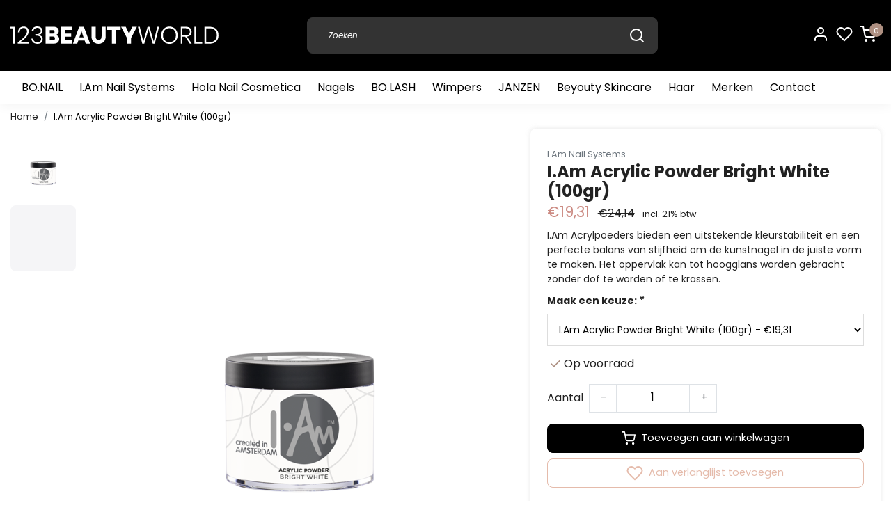

--- FILE ---
content_type: text/html;charset=utf-8
request_url: https://www.123beautyworld.com/iam-acrylic-powder-bright-white-100gr.html
body_size: 28674
content:
<!DOCTYPE html>
<html lang="nl">
<head>
  <!--
    Dynamic Theme
    Theme by InStijl Media
    https://www.instijlmedia.nl
    
    If you are interested in our special offers or some customizaton, please contact us at support@instijlmedia.nl.
    -->
  <title>I.Am Acrylic Powder Bright White (100gr)</title>
  <meta name="description" content="I.Am Acrylpoeders bieden een uitstekende kleurstabiliteit en een perfecte balans van stijfheid om de kunstnagel in de juiste vorm te maken. Het oppervlak kan..." />
  <meta name="keywords" content="I.Am, Nail, Systems, I.Am, Acrylic, Powder, Bright, White, (100gr)" />
  <meta http-equiv="X-UA-Compatible" content="IE=Edge">
  <meta name="viewport" content="width=device-width">
  <meta name="apple-mobile-web-app-capable" content="yes">
  <meta name="apple-mobile-web-app-status-bar-style" content="black">
  <link rel="shortcut icon" href="https://cdn.webshopapp.com/shops/321960/themes/179311/v/1242578/assets/favicon.ico?20220401154235" type="image/x-icon" />
  <meta property="og:title" content="I.Am Acrylic Powder Bright White (100gr)">
  <meta property="og:type" content="website">
  <meta property="og:description" content="I.Am Acrylpoeders bieden een uitstekende kleurstabiliteit en een perfecte balans van stijfheid om de kunstnagel in de juiste vorm te maken. Het oppervlak kan...">
  <meta property="og:site_name" content="123BEAUTYWORLD">
  <meta property="og:url" content="https://www.123beautyworld.com/">
      <meta property="og:image" content="https://cdn.webshopapp.com/shops/321960/files/398489445/image.jpg">
  <meta property="og:image:width" content="1000px" />
  <meta property="og:image:height" content="525px" />
  	<link rel="preconnect" href="//ajax.googleapis.com">
	<link rel="preconnect" href="//cdn.webshopapp.com/">
	<link rel="preconnect" href="//cdn.webshopapp.com/">	
	<link rel="preconnect" href="//fonts.googleapis.com">
	<link rel="preconnect" href="//fonts.gstatic.com" crossorigin>
  <link rel="dns-prefetch" href="//ajax.googleapis.com">
	<link rel="dns-prefetch" href="//cdn.webshopapp.com/">
	<link rel="dns-prefetch" href="//cdn.webshopapp.com/">	
	<link rel="dns-prefetch" href="//fonts.googleapis.com">
	<link rel="dns-prefetch" href="//fonts.gstatic.com" crossorigin>
  <!-- Theme fonts -->
  <link href="//fonts.googleapis.com/css?family=Oswald:400,300,600,700" rel="preload" as="style">
    <link href="//fonts.googleapis.com/css?family=Oswald:400,300,600,700" rel="stylesheet">
  
	<!-- Theme CSS -->
  <link rel="stylesheet" href="https://cdn.webshopapp.com/shops/321960/themes/179311/assets/css-bootstrap.css?20240426183037" />
  <link rel="stylesheet" href="https://cdn.webshopapp.com/shops/321960/themes/179311/assets/css-owl-carousel.css?20240426183037" />
  
    <link rel="stylesheet" href="https://cdn.webshopapp.com/shops/321960/themes/179311/assets/style.css?20240426183037" />
    <link rel="stylesheet" href="https://cdn.webshopapp.com/shops/321960/themes/179311/assets/settings.css?20240426183037" />
  
  <script src="https://cdn.webshopapp.com/shops/321960/themes/179311/assets/js-jquery.js?20240426183037"></script>
  <!-- Google Tag Manager -->
      <meta charset="utf-8"/>
<!-- [START] 'blocks/head.rain' -->
<!--

  (c) 2008-2026 Lightspeed Netherlands B.V.
  http://www.lightspeedhq.com
  Generated: 27-01-2026 @ 12:13:01

-->
<link rel="canonical" href="https://www.123beautyworld.com/iam-acrylic-powder-bright-white-100gr.html"/>
<link rel="alternate" href="https://www.123beautyworld.com/index.rss" type="application/rss+xml" title="Nieuwe producten"/>
<meta name="robots" content="noodp,noydir"/>
<meta name="google-site-verification" content="67YyT3PotL2uQrtJWKdWWrqj8KpDNnKN_ei9_cU3D20"/>
<meta property="og:url" content="https://www.123beautyworld.com/iam-acrylic-powder-bright-white-100gr.html?source=facebook"/>
<meta property="og:site_name" content="123BEAUTYWORLD"/>
<meta property="og:title" content="I.Am Acrylic Powder Bright White (100gr)"/>
<meta property="og:description" content="I.Am Acrylpoeders bieden een uitstekende kleurstabiliteit en een perfecte balans van stijfheid om de kunstnagel in de juiste vorm te maken. Het oppervlak kan..."/>
<meta property="og:image" content="https://cdn.webshopapp.com/shops/321960/files/398489445/iam-nail-systems-iam-acrylic-powder-bright-white-1.jpg"/>
<script>
(function(w,d,s,l,i){w[l]=w[l]||[];w[l].push({'gtm.start':
new Date().getTime(),event:'gtm.js'});var f=d.getElementsByTagName(s)[0],
j=d.createElement(s),dl=l!='dataLayer'?'&l='+l:'';j.async=true;j.src=
'https://www.googletagmanager.com/gtm.js?id='+i+dl;f.parentNode.insertBefore(j,f);
})(window,document,'script','dataLayer','GTM-NWF6GHVJ');
</script>
<!--[if lt IE 9]>
<script src="https://cdn.webshopapp.com/assets/html5shiv.js?2025-02-20"></script>
<![endif]-->
<!-- [END] 'blocks/head.rain' -->
</head>
  
<body class="body osx webkit">
    <div id="wrapper" class="wrapper">
    <!-- Template -->
        
<header id="header" class="header-black nav-theme sticky-top">
    <div class="header-inner bg-header text-header">
    <div class="container-ism">
      <div class="row">
                <div class="col-6 col-lg-4 pr-0 order-xl-1">
          <div class="logo d-flex  justify-content-start align-items-center h-100">
            <a href="" title="" onclick="mobileNav($(this));return false;" id="resNavOpener" class="link link-menu text-center text-header mr-2 d-xl-none d-block" data-target="#overlayNavigation">
              <div class="menu-icon">
              <span class="fa fa-bars" data-feather="menu" aria-hidden="true"></span>
              </div>
            </a>
            <a href="https://www.123beautyworld.com/" title="123BEAUTYWORLD">
                            <svg width="100%" height="auto" viewBox="0 0 297 26" fill="none" xmlns="http://www.w3.org/2000/svg">
                <path d="M0 2.75094V0.518799H6.10633V24.729H3.61604V2.75094H0Z" fill="white"/>
                <path d="M19.8712 14.8388C22.2705 12.135 23.4702 9.60524 23.4702 7.24947C23.4702 5.76137 23.0836 4.55373 22.3103 3.62653C21.5371 2.69933 20.2863 2.23573 18.5578 2.23573C16.7839 2.23573 15.4364 2.79091 14.5154 3.90125C13.5943 5.0116 13.0769 6.51687 12.9632 8.41705H10.6094C10.7663 5.78427 11.5737 3.75244 13.0314 2.32158C14.4892 0.890723 16.3882 0.175293 18.7284 0.175293C20.8685 0.175293 22.5969 0.759084 23.9137 1.92667C25.2305 3.09425 25.89 4.79984 25.8923 7.04342C25.8923 8.94361 25.2668 10.8896 24.016 12.8813C22.7161 14.9201 21.1435 16.769 19.3425 18.3758C17.5819 19.9739 15.6743 21.3998 13.6455 22.6341H26.5745V24.6258H10.2341V22.9088C14.2595 20.2302 17.4719 17.5402 19.8712 14.8388Z" fill="white"/>
                <path d="M42.1302 0.81068C43.1383 1.29693 43.9854 2.06612 44.5694 3.02565C45.1339 3.99278 45.4231 5.09772 45.4051 6.21933C45.4428 7.62186 44.9696 8.98983 44.0747 10.0655C43.1878 11.1186 41.8346 11.7367 40.0152 11.9199V12.1259C41.8346 12.5838 43.2617 13.2992 44.2965 14.2722C45.3312 15.2452 45.8486 16.5902 45.8486 18.3072C45.8805 19.1999 45.7254 20.0893 45.3933 20.9177C45.0613 21.746 44.5597 22.4946 43.9212 23.1149C42.634 24.3512 40.7634 24.9693 38.3095 24.9693C35.8556 24.9693 33.8884 24.334 32.4079 23.0634C30.9069 21.7928 30.0085 19.9442 29.7129 17.5174H32.0667C32.2476 19.0076 32.9417 20.3868 34.0283 21.4151C35.0858 22.3881 36.4901 22.8746 38.2413 22.8746C39.947 22.8746 41.249 22.4396 42.1473 21.5696C42.5988 21.1309 42.9536 20.6015 43.1887 20.0158C43.4237 19.4301 43.5339 18.8012 43.5118 18.1699C43.5416 17.4292 43.3776 16.6937 43.0364 16.0368C42.6952 15.3799 42.1886 14.8247 41.5674 14.4268C40.2824 13.5568 38.4687 13.1218 36.1262 13.1218H35.3757V11.0957H36.1262C40.743 11.0957 43.0513 9.55038 43.0513 6.45972C43.0784 5.85948 42.9767 5.26041 42.753 4.70334C42.5293 4.14628 42.1889 3.64432 41.755 3.2317C40.8885 2.4327 39.6945 2.03206 38.1731 2.02977C36.7908 1.9888 35.4383 2.43858 34.3523 3.30038C33.3039 4.14974 32.6785 5.42034 32.4761 7.11219H30.1223C30.3042 4.87089 31.1002 3.12524 32.5102 1.87524C33.9202 0.62524 35.8306 0.00138508 38.2413 0.00367445C39.5823 -0.0356206 40.914 0.240711 42.1302 0.81068V0.81068Z" fill="white"/>
                <path d="M67.9372 14.3582C68.7836 15.4178 69.2361 16.7417 69.2164 18.1013C69.2164 20.1869 68.5285 21.8124 67.1526 22.9777C65.7767 24.143 63.8038 24.7267 61.2339 24.729H50.0105V0.450195H60.961C63.4171 0.450195 65.3161 0.988199 66.6579 2.06421C67.9997 3.14021 68.6706 4.6741 68.6706 6.66585C68.7177 7.98355 68.3076 9.27664 67.5108 10.3231C66.7449 11.2892 65.6734 11.9618 64.4747 12.229C65.8378 12.5165 67.0608 13.2685 67.9372 14.3582V14.3582ZM55.8439 10.3746H59.6646C61.6887 10.3746 62.7007 9.50468 62.7007 7.76475C62.7007 6.02483 61.666 5.15486 59.5964 5.15486H55.8439V10.3746ZM63.2466 17.2771C63.2657 16.894 63.199 16.5114 63.0513 16.1577C62.9037 15.804 62.679 15.4883 62.3937 15.2338C61.8229 14.7416 61.0155 14.4955 59.9717 14.4955H55.8439V19.9557H60.0058C62.1663 19.9557 63.2466 19.0628 63.2466 17.2771V17.2771Z" fill="white"/>
                <path d="M78.12 5.12052V10.2029H86.2732V14.6329H78.12V20.0244H87.2966V24.729H72.2866V0.450195H87.2966V5.12052H78.12Z" fill="white"/>
                <path d="M105.547 20.2993H96.5073L95.0063 24.7292H88.8658L97.7013 0.62207H104.422L113.257 24.7292H107.048L105.547 20.2993ZM104.046 15.835L101.044 6.90641L98.0083 15.835H104.046Z" fill="white"/>
                <path d="M121.171 0.450195V14.4612C121.171 16.0637 121.53 17.2886 122.246 18.1356C122.962 18.9827 124.003 19.4062 125.367 19.4062C126.732 19.4062 127.755 18.9838 128.489 18.1356C129.222 17.2874 129.56 16.0752 129.56 14.4612V0.450195H135.397V14.4612C135.397 16.7506 134.953 18.6794 134.066 20.2476C133.233 21.7648 131.967 22.9965 130.433 23.7847C128.818 24.5934 127.034 24.9997 125.231 24.9694C123.456 25.007 121.699 24.6061 120.114 23.8018C118.621 23.0104 117.406 21.7754 116.634 20.2648C115.793 18.6851 115.372 16.7506 115.372 14.4612V0.450195H121.171Z" fill="white"/>
                <path d="M156.612 0.450195V5.12052H150.062V24.729H144.195V5.12052H137.713V0.450195H156.612Z" fill="white"/>
                <path d="M179.912 0.450195L171.554 16.659V24.729H165.686V16.659L157.328 0.450195H164.015L168.654 10.3403L173.297 0.450195H179.912Z" fill="white"/>
                <path d="M211.504 0.518799L205.292 24.729H202.426L196.422 3.98721L190.384 24.729H187.519L181.31 0.518799H183.971L188.989 21.7413L195.061 0.518799H197.756L203.829 21.7757L208.877 0.518799H211.504Z" fill="white"/>
                <path d="M232.174 1.82374C233.943 2.8725 235.389 4.39389 236.352 6.21935C237.386 8.1852 237.909 10.3827 237.871 12.6067C237.907 14.8361 237.385 17.0388 236.352 19.0112C235.393 20.8437 233.946 22.3714 232.174 23.424C230.339 24.4588 228.272 25.0022 226.17 25.0022C224.067 25.0022 222 24.4588 220.166 23.424C218.393 22.3714 216.946 20.8437 215.987 19.0112C214.954 17.0388 214.432 14.8361 214.469 12.6067C214.431 10.3827 214.953 8.1852 215.987 6.21935C216.95 4.39389 218.396 2.8725 220.166 1.82374C222 0.788998 224.067 0.245605 226.17 0.245605C228.272 0.245605 230.339 0.788998 232.174 1.82374V1.82374ZM221.445 3.71248C220.031 4.55237 218.884 5.77896 218.136 7.24957C217.299 8.90738 216.883 10.7478 216.925 12.6067C216.883 14.4656 217.299 16.306 218.136 17.9639C218.884 19.4345 220.031 20.661 221.445 21.5009C222.889 22.3117 224.516 22.7373 226.17 22.7373C227.823 22.7373 229.45 22.3117 230.894 21.5009C232.308 20.661 233.455 19.4345 234.203 17.9639C235.04 16.306 235.456 14.4656 235.414 12.6067C235.456 10.7478 235.04 8.90738 234.203 7.24957C233.455 5.77896 232.308 4.55237 230.894 3.71248C229.45 2.90171 227.823 2.47612 226.17 2.47612C224.516 2.47612 222.889 2.90171 221.445 3.71248V3.71248Z" fill="white"/>
                <path d="M255.132 24.729L248.548 14.6328H244.659V24.729H242.237V0.518799H249.606C252.31 0.518799 254.328 1.15982 255.661 2.44188C256.993 3.72393 257.659 5.45241 257.656 7.62731C257.656 9.64426 257.094 11.2468 255.968 12.435C254.842 13.6232 253.211 14.3329 251.076 14.5641L257.861 24.729H255.132ZM244.659 12.8128H249.435C253.301 12.8128 255.234 11.1301 255.234 7.76468C255.234 4.33061 253.301 2.61358 249.435 2.61358H244.659V12.8128Z" fill="white"/>
                <path d="M264.07 22.8059H272.803V24.729H261.651V0.518799H264.073L264.07 22.8059Z" fill="white"/>
                <path d="M294.533 19.0799C293.561 20.8933 292.053 22.3574 290.218 23.2695C288.319 24.2425 286.027 24.729 283.344 24.729H276.078V0.518799H283.344C287.39 0.518799 290.511 1.58908 292.708 3.72965C294.905 5.87022 296.002 8.82924 296 12.6067C296.057 14.854 295.552 17.0797 294.533 19.0799V19.0799ZM290.917 19.9384C292.691 18.1871 293.578 15.7432 293.578 12.6067C293.578 9.47026 292.691 7.02635 290.917 5.27498C289.145 3.52361 286.564 2.64792 283.173 2.64792H278.5V22.5655H283.173C286.564 22.5655 289.145 21.6898 290.917 19.9384Z" fill="white"/>
                </svg>
            </a>
          </div>
        </div>
        <div class="col-1 col-lg-5 w-100 d-lg-block d-none justify-content-center align-self-center order-xl-2">
                    <div id="search">
            <form role="search" action="https://www.123beautyworld.com/search/" method="get" id="formSearch" class="d-md-block d-none position-relative"  data-search-type="desktop">
               <div class="search-theme black input-group-append btn-shortrounded align-items-center">
                  <input type="search" class="form-control border-squared-right border-0 py-3 h-auto focus-0" autocomplete="off" placeholder="Zoeken..." value="" name="q" id="search-input" data-device="desktop">
                  <a href="" class="btn btn-theme border-squared-left mb-0 p-0 px-3" type="submit" title="Zoeken" onclick="$('#formSearch').submit();">
                    <i class="fa fa-search" data-feather="search"></i>
                  </a>
               </div>
              <div class="autocomplete hide">
                                  <div class="search-title-box text-body all text-center py-2 px-3">
                    <span>Alle categorieën <i><em>(0)</em></i></span>
                 </div>
                <div class="products products-livesearch row px-3 mb-3 clearfix"></div>
                <div class="notfound hide p-3">Geen producten gevonden...</div>
                <div class="more px-3 mb-3 clear">
                  <a class="btn btn-secondary btn-sm result-btn livesearch" href="https://www.123beautyworld.com/search/">
                    <span>Bekijk alle resultaten</span>
                  </a>
                </div>
              </div>
            </form>
          </div>
                            </div>
        <div class="col-6 col-lg-3 order-3">
          <div class="d-inline-block h-100 float-right">
                        <div class="header-search d-lg-none d-inline-block h-100">
              <button class="btn-search btn-nav border-0 p-0 m-0 h-100 bg-header text-header focus-0" onclick="mobileNav($(this));return false;" data-target="#overlaySearch">
                <i class="fa fa-lg fa-search" aria-hidden="true" data-feather="search"></i>
              </button>
            </div>
                        <div class="header-user header-languages d-none h-100">
              <div class="dropdown">
                <button class="btn-user btn-nav border-0 p-0 m-0 h-100 text-header focus-0" onclick="mobileNav($(this));return false;" data-target="#overlayUser">
                        							                  	<span class="flag flag-nl"></span>
                  	      						                </button>
            	</div>
            </div>
                        <div class="header-user d-inline-block h-100">
              <button class="btn-user btn-nav border-0 p-0 m-0 h-100 text-header focus-0" onclick="mobileNav($(this));return false;" data-target="#overlayUser">
                <i class="fa fa-lg fa-user-o" aria-hidden="true" data-feather="user"></i>
              </button>
            </div>
                        <div class="header-heart d-inline-block h-100">
              <a href="https://www.123beautyworld.com/account/wishlist/" class="btn-heart btn-nav border-0 p-0 m-0 h-100 text-header focus-0">
                <i class="fa fa-lg fa-heart-o" aria-hidden="true" data-feather="heart"></i>
              </a>
            </div>
                        <div class="header-cart d-inline-block h-100">
              <button class="btn-user btn-nav border-0 p-0 m-0 h-100 text-header focus-0 position-relative" onclick="mobileNav($(this));return false;" data-target="#overlayCart">
                <i class="fa fa-lg fa-shopping-cart" aria-hidden="true" data-feather="shopping-cart"></i>
                <span class="cart-count">0</span>
              </button>
            </div>
          </div>
        </div>

      </div>
    </div>
  </div>
            <nav id="megamenu" class="navbar navbar-expand-lg bg-navbar text-navbar py-0 d-xl-block d-none">
  <div class="container-ism">
    <div class="ism-mainnav">
      <ul class="nav mr-auto">
                                  <li class="nav-item item  categories">
            <a href="https://www.123beautyworld.com/bonail/" class="nav-link pl-0">BO.NAIL</a>
                                    <div class="subnav ism-megamenu">
                            	                            <div class="container-ism d-flex position-relative">                                  <ul class="subnav-col list-unstyled m-0">
                                          <li class="subitem">
                        <a href="https://www.123beautyworld.com/bonail/prep-products/" title="Prep Products">Prep Products</a>
                                              </li>
                                          <li class="subitem">
                        <a href="https://www.123beautyworld.com/bonail/desinfectie-removers-cleaners/" title="Desinfectie / Removers / Cleaners">Desinfectie / Removers / Cleaners</a>
                                              </li>
                                          <li class="subitem">
                        <a href="https://www.123beautyworld.com/bonail/builder-gel/" title="Builder Gel">Builder Gel</a>
                                                <ul class="subsubnav list-unstyled p-0 m-0">
                                                     <li class="subsubitem active">
                    <a href="https://www.123beautyworld.com/bonail/builder-gel/builder-gel-essentials/" title="Builder Gel Essentials">Builder Gel Essentials</a></li>
                                                     <li class="subsubitem">
                    <a href="https://www.123beautyworld.com/bonail/builder-gel/builder-gel/" title="Builder Gel">Builder Gel</a></li>
                                                     <li class="subsubitem">
                    <a href="https://www.123beautyworld.com/bonail/builder-gel/builder-gel-kits/" title="Builder Gel Kits">Builder Gel Kits</a></li>
                                                                            </ul>
                                              </li>
                                      </ul>
                                  <ul class="subnav-col list-unstyled m-0">
                                          <li class="subitem">
                        <a href="https://www.123beautyworld.com/bonail/fiber-gel/" title="Fiber Gel">Fiber Gel</a>
                                                <ul class="subsubnav list-unstyled p-0 m-0">
                                                     <li class="subsubitem active">
                    <a href="https://www.123beautyworld.com/bonail/fiber-gel/fiber-essentials/" title="Fiber Essentials">Fiber Essentials</a></li>
                                                     <li class="subsubitem">
                    <a href="https://www.123beautyworld.com/bonail/fiber-gel/fiber-gel/" title="Fiber Gel">Fiber Gel</a></li>
                                                     <li class="subsubitem">
                    <a href="https://www.123beautyworld.com/bonail/fiber-gel/fiber-gel-kits/" title="Fiber Gel Kits">Fiber Gel Kits</a></li>
                                                                            </ul>
                                              </li>
                                          <li class="subitem">
                        <a href="https://www.123beautyworld.com/bonail/acrygel/" title="Acrygel">Acrygel</a>
                                                <ul class="subsubnav list-unstyled p-0 m-0">
                                                     <li class="subsubitem active">
                    <a href="https://www.123beautyworld.com/bonail/acrygel/acrygel-essentials/" title="Acrygel Essentials">Acrygel Essentials</a></li>
                                                     <li class="subsubitem">
                    <a href="https://www.123beautyworld.com/bonail/acrygel/acrygel/" title="Acrygel">Acrygel</a></li>
                                                     <li class="subsubitem">
                    <a href="https://www.123beautyworld.com/bonail/acrygel/vloeistoffen/" title="Vloeistoffen">Vloeistoffen</a></li>
                                                     <li class="subsubitem">
                    <a href="https://www.123beautyworld.com/bonail/acrygel/acrygel-kits/" title="Acrygel Kits">Acrygel Kits</a></li>
                                                                            </ul>
                                              </li>
                                          <li class="subitem">
                        <a href="https://www.123beautyworld.com/bonail/brush-builder/" title="Brush Builder">Brush Builder</a>
                                                <ul class="subsubnav list-unstyled p-0 m-0">
                                                     <li class="subsubitem active">
                    <a href="https://www.123beautyworld.com/bonail/brush-builder/brush-builder-essentials/" title="Brush Builder Essentials">Brush Builder Essentials</a></li>
                                                     <li class="subsubitem">
                    <a href="https://www.123beautyworld.com/bonail/brush-builder/brush-builder/" title="Brush Builder">Brush Builder</a></li>
                                                     <li class="subsubitem">
                    <a href="https://www.123beautyworld.com/bonail/brush-builder/brush-builder-kits/" title="Brush Builder Kits">Brush Builder Kits</a></li>
                                                                            </ul>
                                              </li>
                                      </ul>
                                  <ul class="subnav-col list-unstyled m-0">
                                          <li class="subitem">
                        <a href="https://www.123beautyworld.com/bonail/fiab/" title="FIAB">FIAB</a>
                                                <ul class="subsubnav list-unstyled p-0 m-0">
                                                     <li class="subsubitem active">
                    <a href="https://www.123beautyworld.com/bonail/fiab/fiab-essentials/" title="FIAB Essentials">FIAB Essentials</a></li>
                                                     <li class="subsubitem">
                    <a href="https://www.123beautyworld.com/bonail/fiab/fiab/" title="FIAB">FIAB</a></li>
                                                     <li class="subsubitem">
                    <a href="https://www.123beautyworld.com/bonail/fiab/fiab-kits/" title="FIAB Kits">FIAB Kits</a></li>
                                                                            </ul>
                                              </li>
                                          <li class="subitem">
                        <a href="https://www.123beautyworld.com/bonail/rubber-base/" title="Rubber Base">Rubber Base</a>
                                                <ul class="subsubnav list-unstyled p-0 m-0">
                                                     <li class="subsubitem active">
                    <a href="https://www.123beautyworld.com/bonail/rubber-base/rubber-base-essentials/" title="Rubber Base Essentials">Rubber Base Essentials</a></li>
                                                     <li class="subsubitem">
                    <a href="https://www.123beautyworld.com/bonail/rubber-base/rubber-base/" title="Rubber Base">Rubber Base</a></li>
                                                     <li class="subsubitem">
                    <a href="https://www.123beautyworld.com/bonail/rubber-base/rubber-base-kits/" title="Rubber Base Kits">Rubber Base Kits</a></li>
                                                                            </ul>
                                              </li>
                                          <li class="subitem">
                        <a href="https://www.123beautyworld.com/bonail/soakable-gel-polish-systeem/" title="Soakable Gel Polish Systeem">Soakable Gel Polish Systeem</a>
                                                <ul class="subsubnav list-unstyled p-0 m-0">
                                                     <li class="subsubitem active">
                    <a href="https://www.123beautyworld.com/bonail/soakable-gel-polish-systeem/gel-polish-essentials/" title="Gel Polish Essentials">Gel Polish Essentials</a></li>
                                                     <li class="subsubitem">
                    <a href="https://www.123beautyworld.com/bonail/soakable-gel-polish-systeem/gel-polish-7ml/" title="Gel Polish 7ml">Gel Polish 7ml</a></li>
                                                     <li class="subsubitem">
                    <a href="https://www.123beautyworld.com/bonail/soakable-gel-polish-systeem/gel-polish-15ml/" title="Gel Polish 15ml">Gel Polish 15ml</a></li>
                                                     <li class="subsubitem">
                    <a href="https://www.123beautyworld.com/bonail/soakable-gel-polish-systeem/top-gels/" title="Top Gels">Top Gels</a></li>
                                                     <li class="subsubitem">
                    <a href="https://www.123beautyworld.com/bonail/soakable-gel-polish-systeem/base-gels/" title="Base Gels">Base Gels</a></li>
                                                     <li class="subsubitem">
                    <a href="https://www.123beautyworld.com/bonail/soakable-gel-polish-systeem/gelbreaker/" title="Gelbreaker">Gelbreaker</a></li>
                                                                              <li class="subsubitem">
                            <a href="https://www.123beautyworld.com/bonail/soakable-gel-polish-systeem/" title="Soakable Gel Polish Systeem" class="btn-link">Bekijk alles</a>
                          </li>
                                                  </ul>
                                              </li>
                                      </ul>
                                  <ul class="subnav-col list-unstyled m-0">
                                          <li class="subitem">
                        <a href="https://www.123beautyworld.com/bonail/reflecting-gel-polish/" title="Reflecting Gel Polish">Reflecting Gel Polish</a>
                                              </li>
                                          <li class="subitem">
                        <a href="https://www.123beautyworld.com/bonail/cat-eye/" title="Cat Eye">Cat Eye</a>
                                                <ul class="subsubnav list-unstyled p-0 m-0">
                                                     <li class="subsubitem active">
                    <a href="https://www.123beautyworld.com/bonail/cat-eye/cat-eye-essentials/" title="Cat Eye Essentials">Cat Eye Essentials</a></li>
                                                     <li class="subsubitem">
                    <a href="https://www.123beautyworld.com/bonail/cat-eye/cat-eye-7ml/" title="Cat Eye 7ml">Cat Eye 7ml</a></li>
                                                     <li class="subsubitem">
                    <a href="https://www.123beautyworld.com/bonail/cat-eye/cat-eye-15ml/" title="Cat Eye 15ml">Cat Eye 15ml</a></li>
                                                     <li class="subsubitem">
                    <a href="https://www.123beautyworld.com/bonail/cat-eye/cat-eye-collectie/" title="Cat Eye Collectie">Cat Eye Collectie</a></li>
                                                                            </ul>
                                              </li>
                                          <li class="subitem">
                        <a href="https://www.123beautyworld.com/bonail/acryl-systeem/" title="Acryl Systeem">Acryl Systeem</a>
                                                <ul class="subsubnav list-unstyled p-0 m-0">
                                                     <li class="subsubitem active">
                    <a href="https://www.123beautyworld.com/bonail/acryl-systeem/acryl-essentials/" title="Acryl Essentials">Acryl Essentials</a></li>
                                                     <li class="subsubitem">
                    <a href="https://www.123beautyworld.com/bonail/acryl-systeem/acryl-poeders/" title="Acryl Poeders">Acryl Poeders</a></li>
                                                     <li class="subsubitem">
                    <a href="https://www.123beautyworld.com/bonail/acryl-systeem/acryl-vloeistoffen/" title="Acryl Vloeistoffen">Acryl Vloeistoffen</a></li>
                                                     <li class="subsubitem">
                    <a href="https://www.123beautyworld.com/bonail/acryl-systeem/acryl-kits/" title="Acryl Kits">Acryl Kits</a></li>
                                                                            </ul>
                                              </li>
                                      </ul>
                              	                <div class="menu-close">
                  <a href=" " title="" onclick="closeMenu();return false;">
                  	<i class="fa fa-close close" data-feather="x"></i>
                  </a>
                </div>
              	            	</div>            </div>
                    	</li>
                          <li class="nav-item item  categories">
            <a href="https://www.123beautyworld.com/iam-nail-systems/" class="nav-link">I.Am Nail Systems</a>
                                    <div class="subnav ism-megamenu">
                            	                            <div class="container-ism d-flex position-relative">                                  <ul class="subnav-col list-unstyled m-0">
                                          <li class="subitem">
                        <a href="https://www.123beautyworld.com/iam-nail-systems/soak-off-gel-polish-system/" title="Soak Off Gel Polish System">Soak Off Gel Polish System</a>
                                                <ul class="subsubnav list-unstyled p-0 m-0">
                                                     <li class="subsubitem active">
                    <a href="https://www.123beautyworld.com/iam-nail-systems/soak-off-gel-polish-system/gel-polish-kit/" title="Gel Polish Kit">Gel Polish Kit</a></li>
                                                     <li class="subsubitem">
                    <a href="https://www.123beautyworld.com/iam-nail-systems/soak-off-gel-polish-system/gel-polish-7ml/" title="Gel Polish 7ml">Gel Polish 7ml</a></li>
                                                     <li class="subsubitem">
                    <a href="https://www.123beautyworld.com/iam-nail-systems/soak-off-gel-polish-system/gel-polish-15ml/" title="Gel Polish 15ml">Gel Polish 15ml</a></li>
                                                     <li class="subsubitem">
                    <a href="https://www.123beautyworld.com/iam-nail-systems/soak-off-gel-polish-system/gel-polish-essentials/" title="Gel Polish Essentials">Gel Polish Essentials</a></li>
                                                     <li class="subsubitem">
                    <a href="https://www.123beautyworld.com/iam-nail-systems/soak-off-gel-polish-system/nieuwe-gelpolish-kleuren/" title="Nieuwe Gelpolish Kleuren">Nieuwe Gelpolish Kleuren</a></li>
                                                                            </ul>
                                              </li>
                                          <li class="subitem">
                        <a href="https://www.123beautyworld.com/iam-nail-systems/acrygel/" title="Acrygel">Acrygel</a>
                                                <ul class="subsubnav list-unstyled p-0 m-0">
                                                     <li class="subsubitem active">
                    <a href="https://www.123beautyworld.com/iam-nail-systems/acrygel/acrygel/" title="Acrygel">Acrygel</a></li>
                                                     <li class="subsubitem">
                    <a href="https://www.123beautyworld.com/iam-nail-systems/acrygel/vloeistoffen/" title="Vloeistoffen">Vloeistoffen</a></li>
                                                     <li class="subsubitem">
                    <a href="https://www.123beautyworld.com/iam-nail-systems/acrygel/acrygel-essentials/" title="Acrygel Essentials">Acrygel Essentials</a></li>
                                                                            </ul>
                                              </li>
                                          <li class="subitem">
                        <a href="https://www.123beautyworld.com/iam-nail-systems/acryl-system/" title="Acryl System">Acryl System</a>
                                                <ul class="subsubnav list-unstyled p-0 m-0">
                                                     <li class="subsubitem active">
                    <a href="https://www.123beautyworld.com/iam-nail-systems/acryl-system/acryl-kits/" title="Acryl Kits">Acryl Kits</a></li>
                                                     <li class="subsubitem">
                    <a href="https://www.123beautyworld.com/iam-nail-systems/acryl-system/acryl-poeder/" title="Acryl Poeder">Acryl Poeder</a></li>
                                                     <li class="subsubitem">
                    <a href="https://www.123beautyworld.com/iam-nail-systems/acryl-system/acryl-vloeistoffen/" title="Acryl Vloeistoffen">Acryl Vloeistoffen</a></li>
                                                                            </ul>
                                              </li>
                                      </ul>
                                  <ul class="subnav-col list-unstyled m-0">
                                          <li class="subitem">
                        <a href="https://www.123beautyworld.com/iam-nail-systems/brush-builder-system/" title="Brush Builder System">Brush Builder System</a>
                                                <ul class="subsubnav list-unstyled p-0 m-0">
                                                     <li class="subsubitem active">
                    <a href="https://www.123beautyworld.com/iam-nail-systems/brush-builder-system/brush-builder/" title="Brush Builder">Brush Builder</a></li>
                                                     <li class="subsubitem">
                    <a href="https://www.123beautyworld.com/iam-nail-systems/brush-builder-system/brush-builder-kits/" title="Brush Builder Kits">Brush Builder Kits</a></li>
                                                                            </ul>
                                              </li>
                                          <li class="subitem">
                        <a href="https://www.123beautyworld.com/iam-nail-systems/builder-gel-system/" title="Builder Gel System">Builder Gel System</a>
                                                <ul class="subsubnav list-unstyled p-0 m-0">
                                                     <li class="subsubitem active">
                    <a href="https://www.123beautyworld.com/iam-nail-systems/builder-gel-system/builder-gel/" title="Builder Gel">Builder Gel</a></li>
                                                     <li class="subsubitem">
                    <a href="https://www.123beautyworld.com/iam-nail-systems/builder-gel-system/builder-gel-kits/" title="Builder Gel Kits">Builder Gel Kits</a></li>
                                                                            </ul>
                                              </li>
                                          <li class="subitem">
                        <a href="https://www.123beautyworld.com/iam-nail-systems/desinfectie-removers-cleaners/" title="Desinfectie / Removers / Cleaners">Desinfectie / Removers / Cleaners</a>
                                              </li>
                                      </ul>
                                  <ul class="subnav-col list-unstyled m-0">
                                          <li class="subitem">
                        <a href="https://www.123beautyworld.com/iam-nail-systems/elektrische-apparaten/" title="Elektrische Apparaten">Elektrische Apparaten</a>
                                              </li>
                                          <li class="subitem">
                        <a href="https://www.123beautyworld.com/iam-nail-systems/fiber-gel-system/" title="Fiber Gel System">Fiber Gel System</a>
                                                <ul class="subsubnav list-unstyled p-0 m-0">
                                                     <li class="subsubitem active">
                    <a href="https://www.123beautyworld.com/iam-nail-systems/fiber-gel-system/fiber-gel/" title="Fiber Gel">Fiber Gel</a></li>
                                                     <li class="subsubitem">
                    <a href="https://www.123beautyworld.com/iam-nail-systems/fiber-gel-system/fiber-gel-kits/" title="Fiber Gel Kits">Fiber Gel Kits</a></li>
                                                                            </ul>
                                              </li>
                                          <li class="subitem">
                        <a href="https://www.123beautyworld.com/iam-nail-systems/lijm/" title="Lijm">Lijm</a>
                                              </li>
                                      </ul>
                                  <ul class="subnav-col list-unstyled m-0">
                                          <li class="subitem">
                        <a href="https://www.123beautyworld.com/iam-nail-systems/penselen-instrumenten/" title="Penselen &amp; Instrumenten">Penselen &amp; Instrumenten</a>
                                              </li>
                                          <li class="subitem">
                        <a href="https://www.123beautyworld.com/iam-nail-systems/prep-products/" title="Prep Products">Prep Products</a>
                                              </li>
                                          <li class="subitem">
                        <a href="https://www.123beautyworld.com/iam-nail-systems/rubber-base-system/" title="Rubber Base System">Rubber Base System</a>
                                                <ul class="subsubnav list-unstyled p-0 m-0">
                                                     <li class="subsubitem active">
                    <a href="https://www.123beautyworld.com/iam-nail-systems/rubber-base-system/rubber-base/" title="Rubber Base">Rubber Base</a></li>
                                                     <li class="subsubitem">
                    <a href="https://www.123beautyworld.com/iam-nail-systems/rubber-base-system/rubber-base-kits/" title="Rubber Base Kits">Rubber Base Kits</a></li>
                                                                            </ul>
                                              </li>
                                      </ul>
                              	                <div class="menu-close">
                  <a href=" " title="" onclick="closeMenu();return false;">
                  	<i class="fa fa-close close" data-feather="x"></i>
                  </a>
                </div>
              	            	</div>            </div>
                    	</li>
                          <li class="nav-item item  categories">
            <a href="https://www.123beautyworld.com/hola-nail-cosmetica/" class="nav-link">Hola Nail Cosmetica</a>
                                    <div class="subnav ism-megamenu">
                            	                            <div class="container-ism d-flex position-relative">                                  <ul class="subnav-col list-unstyled m-0">
                                          <li class="subitem">
                        <a href="https://www.123beautyworld.com/hola-nail-cosmetica/kleuren/" title="Kleuren">Kleuren</a>
                                              </li>
                                          <li class="subitem">
                        <a href="https://www.123beautyworld.com/hola-nail-cosmetica/gel-polish-kleuren/" title="Gel Polish Kleuren">Gel Polish Kleuren</a>
                                                <ul class="subsubnav list-unstyled p-0 m-0">
                                                     <li class="subsubitem active">
                    <a href="https://www.123beautyworld.com/hola-nail-cosmetica/gel-polish-kleuren/gel-polish-10-ml/" title="Gel Polish 10 ml">Gel Polish 10 ml</a></li>
                                                     <li class="subsubitem">
                    <a href="https://www.123beautyworld.com/hola-nail-cosmetica/gel-polish-kleuren/per-kleur-11833989/" title="Per Kleur">Per Kleur</a></li>
                                                     <li class="subsubitem">
                    <a href="https://www.123beautyworld.com/hola-nail-cosmetica/gel-polish-kleuren/gel-polish-kleur-kits/" title="Gel Polish Kleur Kits">Gel Polish Kleur Kits</a></li>
                                                     <li class="subsubitem">
                    <a href="https://www.123beautyworld.com/hola-nail-cosmetica/gel-polish-kleuren/per-seizoen/" title="Per Seizoen">Per Seizoen</a></li>
                                                                            </ul>
                                              </li>
                                      </ul>
                                  <ul class="subnav-col list-unstyled m-0">
                                          <li class="subitem">
                        <a href="https://www.123beautyworld.com/hola-nail-cosmetica/kleurcollection/" title="Kleurcollection">Kleurcollection</a>
                                                <ul class="subsubnav list-unstyled p-0 m-0">
                                                     <li class="subsubitem active">
                    <a href="https://www.123beautyworld.com/hola-nail-cosmetica/kleurcollection/coral-blush/" title="Coral Blush">Coral Blush</a></li>
                                                     <li class="subsubitem">
                    <a href="https://www.123beautyworld.com/hola-nail-cosmetica/kleurcollection/club-tropicana/" title="Club Tropicana">Club Tropicana</a></li>
                                                     <li class="subsubitem">
                    <a href="https://www.123beautyworld.com/hola-nail-cosmetica/kleurcollection/paradise-dew/" title="Paradise Dew">Paradise Dew</a></li>
                                                     <li class="subsubitem">
                    <a href="https://www.123beautyworld.com/hola-nail-cosmetica/kleurcollection/paradise-dew/to-the-moon/" title="To The Moon">To The Moon</a></li>
                                                     <li class="subsubitem">
                    <a href="https://www.123beautyworld.com/hola-nail-cosmetica/kleurcollection/super-sweet/" title="Super Sweet">Super Sweet</a></li>
                                                     <li class="subsubitem">
                    <a href="https://www.123beautyworld.com/hola-nail-cosmetica/kleurcollection/sassy-steampunk/" title="Sassy Steampunk">Sassy Steampunk</a></li>
                                                                              <li class="subsubitem">
                            <a href="https://www.123beautyworld.com/hola-nail-cosmetica/kleurcollection/" title="Kleurcollection" class="btn-link">Bekijk alles</a>
                          </li>
                                                  </ul>
                                              </li>
                                          <li class="subitem">
                        <a href="https://www.123beautyworld.com/hola-nail-cosmetica/design-your-collection/" title="Design Your Collection">Design Your Collection</a>
                                              </li>
                                      </ul>
                                  <ul class="subnav-col list-unstyled m-0">
                                          <li class="subitem">
                        <a href="https://www.123beautyworld.com/hola-nail-cosmetica/gellak-starterpakketten/" title="Gellak Starterpakketten">Gellak Starterpakketten</a>
                                              </li>
                                          <li class="subitem">
                        <a href="https://www.123beautyworld.com/hola-nail-cosmetica/flash-gels/" title="Flash Gels">Flash Gels</a>
                                              </li>
                                      </ul>
                                  <ul class="subnav-col list-unstyled m-0">
                                          <li class="subitem">
                        <a href="https://www.123beautyworld.com/hola-nail-cosmetica/base-top-coats/" title="Base &amp; Top Coats">Base &amp; Top Coats</a>
                                              </li>
                                          <li class="subitem">
                        <a href="https://www.123beautyworld.com/hola-nail-cosmetica/rubber-base/" title="Rubber Base">Rubber Base</a>
                                              </li>
                                      </ul>
                                  <ul class="subnav-col list-unstyled m-0">
                                          <li class="subitem">
                        <a href="https://www.123beautyworld.com/hola-nail-cosmetica/brush-on-builder/" title="Brush On Builder">Brush On Builder</a>
                                              </li>
                                          <li class="subitem">
                        <a href="https://www.123beautyworld.com/hola-nail-cosmetica/nagelverzorging/" title="Nagelverzorging">Nagelverzorging</a>
                                                <ul class="subsubnav list-unstyled p-0 m-0">
                                                     <li class="subsubitem active">
                    <a href="https://www.123beautyworld.com/hola-nail-cosmetica/nagelverzorging/alle-nagelverzorging/" title="Alle Nagelverzorging">Alle Nagelverzorging</a></li>
                                                     <li class="subsubitem">
                    <a href="https://www.123beautyworld.com/hola-nail-cosmetica/nagelverzorging/led-lamp/" title="LED Lamp">LED Lamp</a></li>
                                                     <li class="subsubitem">
                    <a href="https://www.123beautyworld.com/hola-nail-cosmetica/nagelverzorging/manicure-accessoires/" title="Manicure Accessoires">Manicure Accessoires</a></li>
                                                     <li class="subsubitem">
                    <a href="https://www.123beautyworld.com/hola-nail-cosmetica/nagelverzorging/cuticle-oil/" title="Cuticle Oil">Cuticle Oil</a></li>
                                                                            </ul>
                                              </li>
                                      </ul>
                              	                <div class="menu-close">
                  <a href=" " title="" onclick="closeMenu();return false;">
                  	<i class="fa fa-close close" data-feather="x"></i>
                  </a>
                </div>
              	            	</div>            </div>
                    	</li>
                          <li class="nav-item item  categories">
            <a href="https://www.123beautyworld.com/nagels/" class="nav-link">Nagels</a>
                                    <div class="subnav ism-dropdown">
                            	              	              	                                                              <ul class="subnav-col list-unstyled m-0">
                                          <li class="subitem">
                        <a href="https://www.123beautyworld.com/nagels/acrylnagels/" title="Acrylnagels">Acrylnagels</a>
                                              </li>
                                          <li class="subitem">
                        <a href="https://www.123beautyworld.com/nagels/long-lasting-nail-polish/" title="Long Lasting Nail Polish">Long Lasting Nail Polish</a>
                                              </li>
                                          <li class="subitem">
                        <a href="https://www.123beautyworld.com/nagels/gelnagels/" title="Gelnagels">Gelnagels</a>
                                              </li>
                                          <li class="subitem">
                        <a href="https://www.123beautyworld.com/nagels/gelpolish/" title="Gelpolish">Gelpolish</a>
                                              </li>
                                          <li class="subitem">
                        <a href="https://www.123beautyworld.com/nagels/nailart/" title="Nailart">Nailart</a>
                                              </li>
                                          <li class="subitem">
                        <a href="https://www.123beautyworld.com/nagels/instrumenten/" title="Instrumenten">Instrumenten</a>
                                              </li>
                                          <li class="subitem">
                        <a href="https://www.123beautyworld.com/nagels/tips-sjablonen/" title="Tips &amp; Sjablonen">Tips &amp; Sjablonen</a>
                                              </li>
                                          <li class="subitem">
                        <a href="https://www.123beautyworld.com/nagels/vloeistoffen/" title="Vloeistoffen">Vloeistoffen</a>
                                              </li>
                                      </ul>
                              	            	            </div>
                    	</li>
                          <li class="nav-item item  categories">
            <a href="https://www.123beautyworld.com/bolash/" class="nav-link">BO.LASH</a>
                                    <div class="subnav ism-megamenu">
                            	                            <div class="container-ism d-flex position-relative">                                  <ul class="subnav-col list-unstyled m-0">
                                          <li class="subitem">
                        <a href="https://www.123beautyworld.com/bolash/voorbereiding/" title="Voorbereiding">Voorbereiding</a>
                                              </li>
                                          <li class="subitem">
                        <a href="https://www.123beautyworld.com/bolash/wimper-lift/" title="Wimper Lift">Wimper Lift</a>
                                              </li>
                                      </ul>
                                  <ul class="subnav-col list-unstyled m-0">
                                          <li class="subitem">
                        <a href="https://www.123beautyworld.com/bolash/wenkbrauw-lift/" title="Wenkbrauw Lift">Wenkbrauw Lift</a>
                                              </li>
                                          <li class="subitem">
                        <a href="https://www.123beautyworld.com/bolash/essentials/" title="Essentials">Essentials</a>
                                              </li>
                                      </ul>
                                  <ul class="subnav-col list-unstyled m-0">
                                          <li class="subitem">
                        <a href="https://www.123beautyworld.com/bolash/lijm/" title="Lijm">Lijm</a>
                                              </li>
                                          <li class="subitem">
                        <a href="https://www.123beautyworld.com/bolash/wimpers/" title="Wimpers">Wimpers</a>
                                                <ul class="subsubnav list-unstyled p-0 m-0">
                                                     <li class="subsubitem active">
                    <a href="https://www.123beautyworld.com/bolash/wimpers/one-by-one/" title="One By One">One By One</a></li>
                                                     <li class="subsubitem">
                    <a href="https://www.123beautyworld.com/bolash/wimpers/smart-volume/" title="Smart Volume">Smart Volume</a></li>
                                                                            </ul>
                                              </li>
                                      </ul>
                                  <ul class="subnav-col list-unstyled m-0">
                                          <li class="subitem">
                        <a href="https://www.123beautyworld.com/bolash/instrumenten/" title="Instrumenten">Instrumenten</a>
                                              </li>
                                          <li class="subitem">
                        <a href="https://www.123beautyworld.com/bolash/pincetten/" title="Pincetten">Pincetten</a>
                                              </li>
                                      </ul>
                                  <ul class="subnav-col list-unstyled m-0">
                                          <li class="subitem">
                        <a href="https://www.123beautyworld.com/bolash/accessoires/" title="Accessoires">Accessoires</a>
                                              </li>
                                      </ul>
                              	                <div class="menu-close">
                  <a href=" " title="" onclick="closeMenu();return false;">
                  	<i class="fa fa-close close" data-feather="x"></i>
                  </a>
                </div>
              	            	</div>            </div>
                    	</li>
                          <li class="nav-item item  categories">
            <a href="https://www.123beautyworld.com/wimpers/" class="nav-link">Wimpers</a>
                                    <div class="subnav ism-megamenu">
                            	                            <div class="container-ism d-flex position-relative">                                  <ul class="subnav-col list-unstyled m-0">
                                          <li class="subitem">
                        <a href="https://www.123beautyworld.com/wimpers/lash-lift/" title="Lash lift">Lash lift</a>
                                                <ul class="subsubnav list-unstyled p-0 m-0">
                                                     <li class="subsubitem active">
                    <a href="https://www.123beautyworld.com/wimpers/lash-lift/voorbereiding/" title="Voorbereiding">Voorbereiding</a></li>
                                                     <li class="subsubitem">
                    <a href="https://www.123beautyworld.com/wimpers/lash-lift/primer/" title="Primer">Primer</a></li>
                                                     <li class="subsubitem">
                    <a href="https://www.123beautyworld.com/wimpers/lash-lift/lijm/" title="Lijm">Lijm</a></li>
                                                     <li class="subsubitem">
                    <a href="https://www.123beautyworld.com/wimpers/lash-lift/vloeistof/" title="Vloeistof">Vloeistof</a></li>
                                                     <li class="subsubitem">
                    <a href="https://www.123beautyworld.com/wimpers/lash-lift/instrumenten/" title="Instrumenten">Instrumenten</a></li>
                                                     <li class="subsubitem">
                    <a href="https://www.123beautyworld.com/wimpers/lash-lift/accessoires/" title="Accessoires">Accessoires</a></li>
                                                                              <li class="subsubitem">
                            <a href="https://www.123beautyworld.com/wimpers/lash-lift/" title="Lash lift" class="btn-link">Bekijk alles</a>
                          </li>
                                                  </ul>
                                              </li>
                                      </ul>
                                  <ul class="subnav-col list-unstyled m-0">
                                          <li class="subitem">
                        <a href="https://www.123beautyworld.com/wimpers/one-by-one/" title="One by One">One by One</a>
                                                <ul class="subsubnav list-unstyled p-0 m-0">
                                                     <li class="subsubitem active">
                    <a href="https://www.123beautyworld.com/wimpers/one-by-one/voorbereiding/" title="Voorbereiding">Voorbereiding</a></li>
                                                     <li class="subsubitem">
                    <a href="https://www.123beautyworld.com/wimpers/one-by-one/primer/" title="Primer">Primer</a></li>
                                                     <li class="subsubitem">
                    <a href="https://www.123beautyworld.com/wimpers/one-by-one/lijm/" title="Lijm">Lijm</a></li>
                                                     <li class="subsubitem">
                    <a href="https://www.123beautyworld.com/wimpers/one-by-one/wimpers/" title="Wimpers">Wimpers</a></li>
                                                     <li class="subsubitem">
                    <a href="https://www.123beautyworld.com/wimpers/one-by-one/vloeistof/" title="Vloeistof">Vloeistof</a></li>
                                                     <li class="subsubitem">
                    <a href="https://www.123beautyworld.com/wimpers/one-by-one/instrumenten/" title="Instrumenten">Instrumenten</a></li>
                                                                              <li class="subsubitem">
                            <a href="https://www.123beautyworld.com/wimpers/one-by-one/" title="One by One" class="btn-link">Bekijk alles</a>
                          </li>
                                                  </ul>
                                              </li>
                                      </ul>
                                  <ul class="subnav-col list-unstyled m-0">
                                          <li class="subitem">
                        <a href="https://www.123beautyworld.com/wimpers/russian-volume/" title="Russian Volume">Russian Volume</a>
                                                <ul class="subsubnav list-unstyled p-0 m-0">
                                                     <li class="subsubitem active">
                    <a href="https://www.123beautyworld.com/wimpers/russian-volume/voorbereiding/" title="Voorbereiding">Voorbereiding</a></li>
                                                     <li class="subsubitem">
                    <a href="https://www.123beautyworld.com/wimpers/russian-volume/primer/" title="Primer">Primer</a></li>
                                                     <li class="subsubitem">
                    <a href="https://www.123beautyworld.com/wimpers/russian-volume/lijm/" title="Lijm">Lijm</a></li>
                                                     <li class="subsubitem">
                    <a href="https://www.123beautyworld.com/wimpers/russian-volume/wimpers/" title="Wimpers">Wimpers</a></li>
                                                     <li class="subsubitem">
                    <a href="https://www.123beautyworld.com/wimpers/russian-volume/vloeistof/" title="Vloeistof">Vloeistof</a></li>
                                                     <li class="subsubitem">
                    <a href="https://www.123beautyworld.com/wimpers/russian-volume/instrumenten/" title="Instrumenten">Instrumenten</a></li>
                                                                              <li class="subsubitem">
                            <a href="https://www.123beautyworld.com/wimpers/russian-volume/" title="Russian Volume" class="btn-link">Bekijk alles</a>
                          </li>
                                                  </ul>
                                              </li>
                                      </ul>
                              	                <div class="menu-close">
                  <a href=" " title="" onclick="closeMenu();return false;">
                  	<i class="fa fa-close close" data-feather="x"></i>
                  </a>
                </div>
              	            	</div>            </div>
                    	</li>
                          <li class="nav-item item  categories">
            <a href="https://www.123beautyworld.com/janzen/" class="nav-link">JANZEN</a>
                                    <div class="subnav ism-megamenu">
                            	                            <div class="container-ism d-flex position-relative">                                  <ul class="subnav-col list-unstyled m-0">
                                          <li class="subitem">
                        <a href="https://www.123beautyworld.com/janzen/huisparfum/" title="Huisparfum">Huisparfum</a>
                                                <ul class="subsubnav list-unstyled p-0 m-0">
                                                     <li class="subsubitem active">
                    <a href="https://www.123beautyworld.com/janzen/huisparfum/geurstokjes/" title="Geurstokjes">Geurstokjes</a></li>
                                                     <li class="subsubitem">
                    <a href="https://www.123beautyworld.com/janzen/huisparfum/geurkaars/" title="Geurkaars">Geurkaars</a></li>
                                                     <li class="subsubitem">
                    <a href="https://www.123beautyworld.com/janzen/huisparfum/interieurspray/" title="Interieurspray">Interieurspray</a></li>
                                                     <li class="subsubitem">
                    <a href="https://www.123beautyworld.com/janzen/huisparfum/auto/" title="Auto">Auto</a></li>
                                                                            </ul>
                                              </li>
                                      </ul>
                                  <ul class="subnav-col list-unstyled m-0">
                                          <li class="subitem">
                        <a href="https://www.123beautyworld.com/janzen/lichaamsverzorging/" title="Lichaamsverzorging">Lichaamsverzorging</a>
                                                <ul class="subsubnav list-unstyled p-0 m-0">
                                                     <li class="subsubitem active">
                    <a href="https://www.123beautyworld.com/janzen/lichaamsverzorging/bad-en-douche/" title="Bad en Douche">Bad en Douche</a></li>
                                                     <li class="subsubitem">
                    <a href="https://www.123beautyworld.com/janzen/lichaamsverzorging/handverzorging/" title="Handverzorging">Handverzorging</a></li>
                                                     <li class="subsubitem">
                    <a href="https://www.123beautyworld.com/janzen/lichaamsverzorging/body-care/" title="Body Care">Body Care</a></li>
                                                     <li class="subsubitem">
                    <a href="https://www.123beautyworld.com/janzen/lichaamsverzorging/haarverzorging/" title="Haarverzorging">Haarverzorging</a></li>
                                                     <li class="subsubitem">
                    <a href="https://www.123beautyworld.com/janzen/lichaamsverzorging/minis/" title="Minis">Minis</a></li>
                                                                            </ul>
                                              </li>
                                      </ul>
                                  <ul class="subnav-col list-unstyled m-0">
                                          <li class="subitem">
                        <a href="https://www.123beautyworld.com/janzen/cadeaus/" title="Cadeaus">Cadeaus</a>
                                                <ul class="subsubnav list-unstyled p-0 m-0">
                                                     <li class="subsubitem active">
                    <a href="https://www.123beautyworld.com/janzen/cadeaus/cadeaupakket-xl-luxury-moments/" title="Cadeaupakket XL - Luxury Moments">Cadeaupakket XL - Luxury Moments</a></li>
                                                     <li class="subsubitem">
                    <a href="https://www.123beautyworld.com/janzen/cadeaus/cadeaupakket-l-special-moments-giftset/" title=" Cadeaupakket L - Special Moments Giftset"> Cadeaupakket L - Special Moments Giftset</a></li>
                                                     <li class="subsubitem">
                    <a href="https://www.123beautyworld.com/janzen/cadeaus/cadeaupakket-l-confident-moments/" title="Cadeaupakket L - Confident Moments">Cadeaupakket L - Confident Moments</a></li>
                                                     <li class="subsubitem">
                    <a href="https://www.123beautyworld.com/janzen/cadeaus/cadeaupakket-m-relaxing-moments-giftset/" title=" Cadeaupakket M - Relaxing Moments Giftset"> Cadeaupakket M - Relaxing Moments Giftset</a></li>
                                                     <li class="subsubitem">
                    <a href="https://www.123beautyworld.com/janzen/cadeaus/cadeaupakket-m-peaceful-moments/" title="Cadeaupakket M - Peaceful Moments">Cadeaupakket M - Peaceful Moments</a></li>
                                                     <li class="subsubitem">
                    <a href="https://www.123beautyworld.com/janzen/cadeaus/cadeaupakket-moments-for-men-12008718/" title="Cadeaupakket - Moments For Men">Cadeaupakket - Moments For Men</a></li>
                                                                              <li class="subsubitem">
                            <a href="https://www.123beautyworld.com/janzen/cadeaus/" title="Cadeaus" class="btn-link">Bekijk alles</a>
                          </li>
                                                  </ul>
                                              </li>
                                      </ul>
                                  <ul class="subnav-col list-unstyled m-0">
                                          <li class="subitem">
                        <a href="https://www.123beautyworld.com/janzen/geuren/" title="Geuren">Geuren</a>
                                                <ul class="subsubnav list-unstyled p-0 m-0">
                                                     <li class="subsubitem active">
                    <a href="https://www.123beautyworld.com/janzen/geuren/geurcollecties/" title="Geurcollecties">Geurcollecties</a></li>
                                                                            </ul>
                                              </li>
                                      </ul>
                                  <ul class="subnav-col list-unstyled m-0">
                                          <li class="subitem">
                        <a href="https://www.123beautyworld.com/janzen/c-x-janzen/" title=" &amp;C x JANZEN"> &amp;C x JANZEN</a>
                                                <ul class="subsubnav list-unstyled p-0 m-0">
                                                     <li class="subsubitem active">
                    <a href="https://www.123beautyworld.com/janzen/c-x-janzen/musk-jasmine-joy/" title="Musk, Jasmine &amp; Joy">Musk, Jasmine &amp; Joy</a></li>
                                                     <li class="subsubitem">
                    <a href="https://www.123beautyworld.com/janzen/c-x-janzen/vanilla-peach-happiness/" title="Vanilla, Peach &amp; Happiness">Vanilla, Peach &amp; Happiness</a></li>
                                                     <li class="subsubitem">
                    <a href="https://www.123beautyworld.com/janzen/c-x-janzen/lavender-rose-relax/" title="Lavender, Rose &amp; Relax">Lavender, Rose &amp; Relax</a></li>
                                                                            </ul>
                                              </li>
                                      </ul>
                              	                <div class="menu-close">
                  <a href=" " title="" onclick="closeMenu();return false;">
                  	<i class="fa fa-close close" data-feather="x"></i>
                  </a>
                </div>
              	            	</div>            </div>
                    	</li>
                          <li class="nav-item item  categories">
            <a href="https://www.123beautyworld.com/beyouty-skincare/" class="nav-link">Beyouty Skincare</a>
                                    <div class="subnav ism-dropdown">
                            	              	              	                                                              <ul class="subnav-col list-unstyled m-0">
                                          <li class="subitem">
                        <a href="https://www.123beautyworld.com/beyouty-skincare/the-booster/" title="The Booster">The Booster</a>
                                              </li>
                                          <li class="subitem">
                        <a href="https://www.123beautyworld.com/beyouty-skincare/the-serum/" title="The Serum">The Serum</a>
                                              </li>
                                          <li class="subitem">
                        <a href="https://www.123beautyworld.com/beyouty-skincare/the-cream/" title="The Cream">The Cream</a>
                                              </li>
                                          <li class="subitem">
                        <a href="https://www.123beautyworld.com/beyouty-skincare/kits/" title="Kits">Kits</a>
                                              </li>
                                      </ul>
                              	            	            </div>
                    	</li>
                          <li class="nav-item item  categories">
            <a href="https://www.123beautyworld.com/haar/" class="nav-link">Haar</a>
                                    <div class="subnav ism-dropdown">
                            	              	              	                                                              <ul class="subnav-col list-unstyled m-0">
                                          <li class="subitem">
                        <a href="https://www.123beautyworld.com/haar/shampoo/" title="Shampoo">Shampoo</a>
                                              </li>
                                          <li class="subitem">
                        <a href="https://www.123beautyworld.com/haar/conditioner/" title="Conditioner">Conditioner</a>
                                              </li>
                                          <li class="subitem">
                        <a href="https://www.123beautyworld.com/haar/verzorging/" title="Verzorging">Verzorging</a>
                                              </li>
                                          <li class="subitem">
                        <a href="https://www.123beautyworld.com/haar/kits/" title="Kits">Kits</a>
                                              </li>
                                          <li class="subitem">
                        <a href="https://www.123beautyworld.com/haar/leave-in/" title="Leave in">Leave in</a>
                                              </li>
                                          <li class="subitem">
                        <a href="https://www.123beautyworld.com/haar/masker/" title="Masker">Masker</a>
                                              </li>
                                          <li class="subitem">
                        <a href="https://www.123beautyworld.com/haar/haarlak/" title="Haarlak">Haarlak</a>
                                              </li>
                                          <li class="subitem">
                        <a href="https://www.123beautyworld.com/haar/gel/" title="Gel">Gel</a>
                                              </li>
                                          <li class="subitem">
                        <a href="https://www.123beautyworld.com/haar/wax/" title="Wax">Wax</a>
                                              </li>
                                          <li class="subitem">
                        <a href="https://www.123beautyworld.com/haar/mousse/" title="Mousse">Mousse</a>
                                              </li>
                                          <li class="subitem">
                        <a href="https://www.123beautyworld.com/haar/verzorging-gekleurd-haar/" title="Verzorging gekleurd haar">Verzorging gekleurd haar</a>
                                              </li>
                                          <li class="subitem">
                        <a href="https://www.123beautyworld.com/haar/volume/" title="Volume">Volume</a>
                                              </li>
                                      </ul>
                                  <ul class="subnav-col list-unstyled m-0">
                                          <li class="subitem">
                        <a href="https://www.123beautyworld.com/haar/bescherming/" title="Bescherming">Bescherming</a>
                                              </li>
                                          <li class="subitem">
                        <a href="https://www.123beautyworld.com/haar/behandeling/" title="Behandeling">Behandeling</a>
                                              </li>
                                          <li class="subitem">
                        <a href="https://www.123beautyworld.com/haar/kleurmasker/" title="Kleurmasker">Kleurmasker</a>
                                              </li>
                                      </ul>
                              	            	            </div>
                    	</li>
                          <li class="nav-item item  categories">
            <a href="https://www.123beautyworld.com/merken/" class="nav-link">Merken</a>
                                    <div class="subnav ism-megamenu">
                            	                            <div class="container-ism d-flex position-relative">                                  <ul class="subnav-col list-unstyled m-0">
                                          <li class="subitem">
                        <a href="https://www.123beautyworld.com/merken/bonail-systems/" title="BO.NAIL SYSTEMS">BO.NAIL SYSTEMS</a>
                                              </li>
                                          <li class="subitem">
                        <a href="https://www.123beautyworld.com/merken/4-all-seasons-12386881/" title="4 All Seasons">4 All Seasons</a>
                                              </li>
                                          <li class="subitem">
                        <a href="https://www.123beautyworld.com/merken/bolash-systems/" title="BO.LASH SYSTEMS">BO.LASH SYSTEMS</a>
                                              </li>
                                      </ul>
                                  <ul class="subnav-col list-unstyled m-0">
                                          <li class="subitem">
                        <a href="https://www.123beautyworld.com/merken/iam-nail-systems/" title="I.Am Nail Systems">I.Am Nail Systems</a>
                                              </li>
                                          <li class="subitem">
                        <a href="https://www.123beautyworld.com/merken/hola-nail-cosmetica/" title="Hola Nail Cosmetica">Hola Nail Cosmetica</a>
                                              </li>
                                          <li class="subitem">
                        <a href="https://www.123beautyworld.com/merken/selective-professional/" title="Selective Professional">Selective Professional</a>
                                              </li>
                                      </ul>
                                  <ul class="subnav-col list-unstyled m-0">
                                          <li class="subitem">
                        <a href="https://www.123beautyworld.com/merken/beyouty/" title="Beyouty">Beyouty</a>
                                              </li>
                                          <li class="subitem">
                        <a href="https://www.123beautyworld.com/merken/seche/" title="Seche">Seche</a>
                                              </li>
                                          <li class="subitem">
                        <a href="https://www.123beautyworld.com/merken/ibd/" title="IBD">IBD</a>
                                                <ul class="subsubnav list-unstyled p-0 m-0">
                                                     <li class="subsubitem active">
                    <a href="https://www.123beautyworld.com/merken/ibd/gelpolish/" title="Gelpolish">Gelpolish</a></li>
                                                     <li class="subsubitem">
                    <a href="https://www.123beautyworld.com/merken/ibd/gel/" title="Gel">Gel</a></li>
                                                     <li class="subsubitem">
                    <a href="https://www.123beautyworld.com/merken/ibd/essentials/" title="Essentials">Essentials</a></li>
                                                                            </ul>
                                              </li>
                                      </ul>
                                  <ul class="subnav-col list-unstyled m-0">
                                          <li class="subitem">
                        <a href="https://www.123beautyworld.com/merken/ezflow/" title="EzFlow">EzFlow</a>
                                                <ul class="subsubnav list-unstyled p-0 m-0">
                                                     <li class="subsubitem active">
                    <a href="https://www.123beautyworld.com/merken/ezflow/acrylic-powder/" title="Acrylic Powder">Acrylic Powder</a></li>
                                                     <li class="subsubitem">
                    <a href="https://www.123beautyworld.com/merken/ezflow/trudip/" title="TruDip">TruDip</a></li>
                                                     <li class="subsubitem">
                    <a href="https://www.123beautyworld.com/merken/ezflow/trugelpolish/" title="TruGelpolish">TruGelpolish</a></li>
                                                     <li class="subsubitem">
                    <a href="https://www.123beautyworld.com/merken/ezflow/essentials/" title="Essentials">Essentials</a></li>
                                                                            </ul>
                                              </li>
                                          <li class="subitem">
                        <a href="https://www.123beautyworld.com/merken/ardell/" title="Ardell">Ardell</a>
                                              </li>
                                          <li class="subitem">
                        <a href="https://www.123beautyworld.com/merken/super-nail/" title="Super Nail">Super Nail</a>
                                              </li>
                                      </ul>
                              	                <div class="menu-close">
                  <a href=" " title="" onclick="closeMenu();return false;">
                  	<i class="fa fa-close close" data-feather="x"></i>
                  </a>
                </div>
              	            	</div>            </div>
                    	</li>
                                        <li class="nav-item item ">
          <a href="https://www.123beautyworld.com/service/" title="Contact" class="nav-link">Contact</a>
        </li>
                      </ul>
    </div>
  </div>
</nav>      </header>    	<div class="ism-messages">
      	    	</div>
          		<!-- PRODUCT META -->
<div itemscope itemtype="http://schema.org/Product">
  <meta itemprop="name" content="I.Am Nail Systems I.Am Acrylic Powder Bright White (100gr)">
  <meta itemprop="url" content="https://www.123beautyworld.com/iam-acrylic-powder-bright-white-100gr.html">
 	<meta itemprop="brand" content="I.Am Nail Systems" />  <meta itemprop="description" content="I.Am Acrylpoeders bieden een uitstekende kleurstabiliteit en een perfecte balans van stijfheid om de kunstnagel in de juiste vorm te maken. Het oppervlak kan tot hoogglans worden gebracht zonder dof te worden of te krassen." />  <meta itemprop="image" content="https://cdn.webshopapp.com/shops/321960/files/398489445/300x300x2/iam-nail-systems-iam-acrylic-powder-bright-white-1.jpg" />  
  <meta itemprop="gtin13" content="1116084022025" />  <meta itemprop="mpn" content="1212151011" />  <meta itemprop="sku" content="0" />  
  <div itemprop="offers" itemscope itemtype="http://schema.org/Offer">
    <meta itemprop="priceCurrency" content="EUR">
    <meta itemprop="price" content="19.31" />
    <meta itemprop="url" content="https://www.123beautyworld.com/iam-acrylic-powder-bright-white-100gr.html">
    <meta itemprop="priceValidUntil" content="2027-01-27" />
    <meta itemprop="itemCondition" itemtype="https://schema.org/OfferItemCondition" content="https://schema.org/NewCondition"/>
      </div>
  </div><!-- PRODUCT TEMPLATE -->
<main id="productpage" class="bg-white main pt-30px pt-0">
  <div class="container-ism">  <nav class="d-inline-block" aria-label="breadcrumb">
    <ol class="breadcrumb bg-transparent d-flex px-0 py-2 mb-0">
      <li class="breadcrumb-item small"><a href="https://www.123beautyworld.com/" title="Home" class="text-body">Home</a></li>
            <li class="breadcrumb-item small active"><a href="https://www.123beautyworld.com/iam-acrylic-powder-bright-white-100gr.html" title="I.Am Acrylic Powder Bright White (100gr)" class="text-theme">I.Am Acrylic Powder Bright White (100gr)</a></li>
          </ol>
  </nav>
</div>        	<div class="product-top bg-white">
    <div class="container-ism">
      <div class="product-top">
        <div class="row">
        <!-- Tablet & PC Image slider -->  
                <div class="col-md-6 col-xl-7 d-none d-sm-block">
          <div class="ism-product-slider sticky portrait">
                        <div class="row">
                <div class="order-2 order-xl-1 col-md-12 col-xl-2">
                  <div class="ism-thumb-row row">
                                        <div class="ism-thumb col-md-4 col-xl-12 mb-3">
                      <a data-image-id="398489445" class="active">
                                                <img src=" " data-src="https://cdn.webshopapp.com/shops/321960/files/398489445/174x174x3/iam-acrylic-powder-bright-white-100gr.jpg" title="I.Am Acrylic Powder Bright White (100gr)" alt="I.Am Acrylic Powder Bright White (100gr)" class="lazy img-fluid btn-shortrounded cursor-hover"/>
                                              </a>
                    </div>
                                        <div class="ism-thumb col-md-4 col-xl-12 mb-3">
                      <a data-image-id="398489446">
                                                <img src=" " data-src="https://cdn.webshopapp.com/shops/321960/files/398489446/174x174x3/iam-acrylic-powder-bright-white-100gr.jpg" title="I.Am Acrylic Powder Bright White (100gr)" alt="I.Am Acrylic Powder Bright White (100gr)" class="lazy img-fluid btn-shortrounded cursor-hover"/>
                                              </a>
                    </div>
                                      </div>
                </div>
              <div class="order-1 order-xl-2 col-md-12 col-xl-10 mb-5 mb-xl-0 pr-xl-4">
                <div class="ism-product-images">
                                        <div class="item text-center">
                      <a href="https://cdn.webshopapp.com/shops/321960/files/398489445/iam-acrylic-powder-bright-white-100gr.jpg" data-fancybox="gallery" class="position-relative  first" data-image-id="398489445">
                                            <img src=" " data-src="https://cdn.webshopapp.com/shops/321960/files/398489445/555x640x2/iam-acrylic-powder-bright-white-100gr.jpg" title="I.Am Acrylic Powder Bright White (100gr)" alt="I.Am Acrylic Powder Bright White (100gr)" class="lazy img-fluid btn-shortrounded" width="555" height="640">
                                            <div class="enlarge text-body small text-md-right text-center"><i class="fa fa-search" aria-hidden="true" style="font-size:20px;"></i><span class="pl-2"></span></div>
                      </a>
                    </div>
                                        <div class="item text-center">
                      <a href="https://cdn.webshopapp.com/shops/321960/files/398489446/iam-acrylic-powder-bright-white-100gr.jpg" data-fancybox="gallery" class="position-relative " data-image-id="398489446">
                                            <img src=" " data-src="https://cdn.webshopapp.com/shops/321960/files/398489446/555x640x2/iam-acrylic-powder-bright-white-100gr.jpg" title="I.Am Acrylic Powder Bright White (100gr)" alt="I.Am Acrylic Powder Bright White (100gr)" class="lazy img-fluid btn-shortrounded" width="555" height="640">
                                            <div class="enlarge text-body small text-md-right text-center"><i class="fa fa-search" aria-hidden="true" style="font-size:20px;"></i><span class="pl-2"></span></div>
                      </a>
                    </div>
                                        </div>  
                    <div class="d-flex justify-content-center align-items-center">
                 
                </div>
              </div>
            </div>
                  </div>
        </div>
                          <div class="col-md-6 col-xl-5">
            <div class="row">
              <div class="col-md-12">
                <div class="product-cart-details btn-shortrounded p-3 p-md-4 mb-3 clearfix">
                  <div class="product-title">
                  <small class="brand-title text-muted d-inline-block align-middle mr-2">I.Am Nail Systems</small>                                      <h1 class="product-title h4 font-weight-bold mb-0">I.Am Acrylic Powder Bright White (100gr)</h1>
                </div>
                                  <div id="productPrice" class="mb-2">
                    <div class="product-price">
                      <div class="d-block">
                                                <strong class="price-new d-inline-block discount">€19,31</strong>
                        <div class="pl-md-2 d-inline-block"><del>€24,14</del><small class="shipping-cost collection ml-2"> incl. 21% btw</small></div>
                                              </div>
                    </div>
                    <div class="product-shipping-cost text-muted">
                                                                </div>
                  </div>
                 	                                    <div class="product-description">
                  	<p class="small-xs mb-2">I.Am Acrylpoeders bieden een uitstekende kleurstabiliteit en een perfecte balans van stijfheid om de kunstnagel in de juiste vorm te maken. Het oppervlak kan tot hoogglans worden gebracht zonder dof te worden of te krassen.</p>
                  </div>
                  									                                    <form action="https://www.123beautyworld.com/cart/add/263147617/" id="product_configure_form" method="post">  
                    <div class="product-custom mb-3 d-none">
                                            	                        <input type="hidden" name="bundle_id" id="product_configure_bundle_id" value="">
<div class="product-configure">
  <div class="product-configure-variants"  aria-label="Select an option of the product. This will reload the page to show the new option." role="region">
    <label for="product_configure_variants">Maak een keuze: <em aria-hidden="true">*</em></label>
    <select name="variant" id="product_configure_variants" onchange="document.getElementById('product_configure_form').action = 'https://www.123beautyworld.com/product/variants/132920333/'; document.getElementById('product_configure_form').submit();" aria-required="true">
      <option value="263147617" selected="selected">I.Am Acrylic Powder Bright White (100gr) - €19,31</option>
    </select>
    <div class="product-configure-clear"></div>
  </div>
</div>

                                          </div>
                    <div class="delivery-stock mb-3 align-items-center">
                        <div class="stock d-inline-block align-middle mr-1">
                                                                              <div class="in-stock d-inline-flex align-items-center"><i data-feather="check" height="18" class="fa fa-check text-theme"></i>Op voorraad</div>
                                                                                                  </div>
                                          </div>
                  	                    <div class="d-flex align-items-center justify-content-between">
                                            <div class="quantity-block d-flex align-items-center">
                        <span>Aantal </span>
                        <div class="quantity border bg-white ml-2">
                          <a href="javascript:;" data-way="down" class="btn btn-white px-3 border-right text-center align-self-center text-dark text-underline-0">-</a>
                          <input type="text" name="quantity" value="1" title="Qty" class="border-0 text-center flex-grow-1" size="4">
                          <a href="javascript:;" data-way="up" class="btn btn-white px-3 border-left text-center align-self-center text-dark text-underline-0">+</a>
                        </div>
                      </div>
                                                                </div>
                                        <div class="mt-3 d-flex">
                    	<div class="d-block w-100">
                                                <a href="javascript:;" class="btn btn-incart btn-cart btn-darken btn-shortrounded d-flex align-items-center justify-content-center py-2 w-100" title="Toevoegen aan winkelwagen" data-product='{"title":"I.Am Acrylic Powder Bright White (100gr)","price":"19,31","img":"https://cdn.webshopapp.com/shops/321960/files/398489445/220x210x2/image.jpg"}' >
                          <i class="fa fa-shopping-cart pr-1 mr-1" data-feather="shopping-cart" aria-hidden="true"></i>Toevoegen aan winkelwagen
                        </a>
                                              </div>
                  	</div>
                                      <div class="col pt-2 px-0">
                    <a href="https://www.123beautyworld.com/account/wishlistAdd/132920333/?variant_id=263147617" title="Aan verlanglijst toevoegen" class="btn btn-wishlist text-body btn-block bg-white btn-darken btn-shortrounded mb-2">
                    <i class="fa fa-heart-o mr-1" data-feather="heart" aria-hidden="true"></i> Aan verlanglijst toevoegen
                    </a>
                  </div>
                                                      </form>
                </div>
                <ul class="product-usp list-unstyled mb-0">
                  	                  	<li class="py-1">
                    	<i class="fa fa-check text-theme" data-feather="check" height="18" aria-hidden="true"></i>
                      Gratis bezorging vanaf 50 euro
                    </li>
                  	                  	<li class="py-1">
                    	<i class="fa fa-check text-theme" data-feather="check" height="18" aria-hidden="true"></i>
                      Klarna, Koop nu, betaal later.
                    </li>
                  	                  	<li class="py-1">
                    	<i class="fa fa-check text-theme" data-feather="check" height="18" aria-hidden="true"></i>
                      Alles op voorraad
                    </li>
                  	                  	                    <li class="py-1">
                    	<i class="fa fa-check text-theme" data-feather="check" height="18" aria-hidden="true"></i>
            					Voor <strong>16:00</strong> uur besteld, morgen in huis
                    </li>
                  	                                                                             </ul>
              </div>
            </div>
          </div>
        </div>
      </div>
  </div>
</div>

<div class="product-bottom bg-white pt-lg-5 pt-2">
  <div class="container-ism">
    <div class="row">
      <div class="col-12">
        <div class="block-information">
                    <div class="block-box block-info mb-lg-3 mb-2">
                        <div class="title-box h4 text-headings mb-lg-3 mb-0">
              <strong>Productomschrijving</strong>
            </div>
                      	                        <div id="info" class="content-box show">
              <p><u><b>Product</b></u><u><b>beschrijving</b></u></p>
<p>I.Am Acrylpoeders bieden een uitstekende kleurstabiliteit en een perfecte balans van stijfheid om de kunstnagel in de juiste vorm te maken. Het oppervlak kan tot hoogglans worden gebracht zonder dof te worden of te krassen.</p>
<p>De I.Am Monomer/Polymer combinatie laat de nagel stylist toe om met gemak met één of meerdere bolletjes te sculpten, afhankelijk van de lengte van de kunstnagel. Voor natuurlijke nagelversteviging, verlenging met een tip en of het modelleren over een I.Am sjabloon.</p>
<p>Verkrijgbaar in 8 kleuren.</p>
<p>Verkrijgbaar in: 25gr, 100gr, 250gr</p>
<p><u><b>Kenmerken</b></u><u><b> &amp; </b></u><u><b>voordelen</b></u></p>
<ul>
<li>Uitstekende kleurstabiliteit</li>
<li>Ultieme sterkte en duurzaamheid</li>
<li>Geen lifting en luchtbellen</li>
<li>Superieure hechting</li>
<li>Beschikbaar in 8 basiskleuren</li>
</ul>
<p><u><b>Gebruik</b></u></p>
<p>Combineer I.Am Acrylic Powders met de I.Am Monomer – Tempo of Original om mooie sterke nagels te creëren. De aanbreng tijd kan variëren naargelang de weersomstandigheden. Extreem warm weer kan het product sneller doen uitharden of extreem koud weer kan het product langzamer doen uitharden. Aanbevolen mengverhouding: 1½ deel vloeistof en 1 deel poeder. Het kan nodig zijn om de verhouding monomer-polymer enigszins aan te passen aan de weersomstandigheden, maar dit zal geen invloed hebben op de sterkte of duurzaamheid.</p>
<p>1.Volg de stappen voor de voorbereiding van de natuurlijke nagel.</p>
<p>2.Breng een dun laagje I.Am Air Dry Bonder of I.Am Acid Free Primer aan op de natuurlijke nagels en laat het ongeveer 30 seconden aan de lucht drogen. Het product zal lichtjes kleverig blijven.</p>
<p>3.Steek je I.Am Acrylic Application Brush in de I.Am Monomer. Veeg het overtollige monomer weg, afhankelijk van de grootte van de kraal die je wenst te gebruiken.</p>
<p>4.Steek de I.Am Acrylic Application Brush in de I.Am Acrylic Powder naar keuze.</p>
<p>5.Plaats het eerste bolletje op de vrije rand. Gebruik de punt van je penseel en breng zachtjes (druk) de zijkanten van het bolletje naar elke kant van de vrije rand. Houdt het penseel half nat om het product werkbaar te houden. Vervaag/blend het product zachtjes op de natuurlijke nagel.</p>
<p>6.Plaats een tweede bolletje op het midden van de natuurlijke nagelplaat. Leidt het product van links naar rechts (linker en rechter laterale zijwallen van de natuurlijke nagel). Vervaag/blend het product richting de nagelriem. Stop de zijranden van de nagel goed in met acryl en vorm een dunne schone rand, zonder de huid aan te raken. Het resterende acryl dien je zachtjes over de vrije rand uit te strijken.</p>
<p>7.Breng een derde bolletje aan bij de nagelriem. Laat een millimeter ruimte vrij rondom de nagelriem. De omliggende huid nooit met acryl aanraken! Een dunne laag bij de nagelriem zorgt voor een natuurlijke, goed uitziende en duurzame nagelverlenging. Luchtrandjes worden voorkomen door het goed aandrukken van de acryl en een geleidelijke dunne overgang naar de natuurlijke nagel bij de nagelriem.</p>
<p>8.Volg de vijltechniek stappen om de nagels in vorm te vijlen indien nodig.</p>
<p>9.Volg de stappen voor het aanbrengen van I.Am Soak Off Top Gel.</p>
            </div>
                                  </div>
                              <div class="block-box block-spec mb-lg-3 mb-2">
                        <div id="code" class="content-box show">
              <table class="table table-borderless mb-0 w-50">
                <tr>
                  <td class="text border-0 p-0">Product informatie</td>
                  <td class="border-0 p-0"></td>
                </tr>
                                <tr>
                  <td class="text border-0 p-0">Merk</td>
                  <td class="border-0 p-0"><a href="https://www.123beautyworld.com/brands/iam-nail-systems/" title="I.Am Nail Systems"><u>I.Am Nail Systems</u></a></td>
                </tr>
                                                 <tr>
                  <td class="text border-0 p-0">Artikelcode</td>
                  <td class="border-0 p-0">1212151011</td>
                </tr>
                                                                 <tr>
                  <td class="text border-0 p-0">EAN</td>
                  <td class="border-0 p-0">1116084022025</td>
                </tr>
                              </table>
            </div>
        	</div>
                  
                                      </div>
              </div>
      <div class="col-12">
            	</div>
		</div>
	</div>
</div>
  </main>          <div class="theme-usp theme-usp-up text-xl-left text-center down text-xl-center d-none d-sm-block footer ">
    <div class="container-ism">
        <div class="row">
                      <div class="usp-item d-inline-block align-items-center px-3"><i class="fa fa-check mr-2 co-theme"></i><span>Gratis verzending vanaf €50,-</span></div>
                      <div class="usp-item d-inline-block align-items-center px-3"><i class="fa fa-check mr-2 co-theme"></i><span>Snelle service </span></div>
                      <div class="usp-item d-inline-block align-items-center px-3"><i class="fa fa-check mr-2 co-theme"></i><span>Op werkdagen voor 16:00 besteld is vandaag verzonden</span></div>
                      <div class="usp-item d-inline-block align-items-center px-3"><i class="fa fa-check mr-2 co-theme"></i><span>Altijd korting</span></div>
                  </div>
    </div>
</div>
<div id="theme-contact" class="bg-contact text-contact py-4">
    <div class="container-ism pt-3 pb-2">
        <div class="row">
          <div class="col-12 col-md-12 col-lg-4">
            <form id="formNewsletter" action="https://www.123beautyworld.com/account/newsletter/" method="post">
              <div class="form-group">
                <label for="formNewsletterEmail"><strong class="font-weight-bold">Abonneer je op onze nieuwsbrief</strong></label>
                <input type="hidden" name="key" value="e8dfd649c785787da2db9b9efa52fb14">
                <div class="input-group-append">
                  <input type="email" name="email" id="formNewsletterEmail" class="form-control btn-shortrounded border-squared-right h-auto border-0" aria-describedby="emailHelp" placeholder="Enter your e-mail">
                  <button type="submit" onclick="$('#formNewsletter').submit(); return false;" title="Subscribe" class="btn btn-theme btn-darken btn-shortrounded product-tag border-squared-left mb-0 p-0 px-3">Abonneer</button>
              	</div>
                              </div>
            </form>
          </div>
          <div class="col-12 col-md-6 col-lg-4 col-xl pr0 pl0 d-flex justify-content-start justify-content-lg-center">
            <div class="d-flex align-items-center">
              <div class="contact-icon mr-3">
                <svg class="fa fa-user fa-lg" data-feather="user" width="32" height="32"></svg>
              </div>
              <div class="account-content">
                                <div class="title-box font-weight-bold">
                  <strong class="font-weight-bold">Mijn account</strong>
                </div>
                <div class="content-box">
                  123BEAUTYWORLD 
                </div>
                            	</div>
            </div>
          </div>
          <div class="col-12 col-md-6 col-lg-3 col-xl pr0 pl0 d-flex justify-content-start justify-content-lg-center">
           	<div class="d-flex align-items-center">
              <div class="contact-icon mr-3">
                <svg class="fa fa-comment-o fa-lg" data-feather="message-square" width="32" height="32"></svg>
              </div>
              <div class="contact-content">
                                  <div class="contact-content-title font-weight-bold">
                    <strong class="font-weight-bold">Questions?</strong>
                  </div>
                  <div class="contact-content-subtitle">
                    <a href="/cdn-cgi/l/email-protection" class="__cf_email__" data-cfemail="f098959c9c9fb0c1c2c3929591858489879f829c94de939f9d">[email&#160;protected]</a>
                  </div>
                            	</div>
            </div>
          </div>
        </div>
    </div>
</div>    <footer id="footer">
  <div class="container-ism pt-md-5 pt-3">
    <div class="row">
            <div class="col-12 col-md-6 col-lg-3">
        <div class="title-box h5 text-footer mb-2">
                    <strong class="font-weight-bold">Informatie</strong>
                            </div>     
        <div id="servicelinks" class="content-box show">
          <ul class="list-unstyled text-small">
                        <li><a class="text-footer" href="https://www.123beautyworld.com/service/" title="Contact">Contact</a></li>
                        <li><a class="text-footer" href="https://www.123beautyworld.com/service/about/" title="Over 123BEAUTYWORLD">Over 123BEAUTYWORLD</a></li>
                        <li><a class="text-footer" href="https://www.123beautyworld.com/service/general-terms-conditions/" title="Algemene voorwaarden">Algemene voorwaarden</a></li>
                        <li><a class="text-footer" href="https://www.123beautyworld.com/service/payment-methods/" title="Betaalmethoden">Betaalmethoden</a></li>
                        <li><a class="text-footer" href="https://www.123beautyworld.com/service/privacy-policy/" title="Privacy Policy">Privacy Policy</a></li>
                        <li><a class="text-footer" href="https://www.123beautyworld.com/service/shipping-returns/" title="Verzenden, retourneren &amp; terugbetalingen">Verzenden, retourneren &amp; terugbetalingen</a></li>
                      </ul>
      	</div>
      </div>
       <div class="col-12 col-md-6 col-lg-3">
				<div class="title-box h5 text-footer mb-2">
                     <strong class="font-weight-bold">Mijn account</strong>
                            </div>       
        <div id="myacc" class="content-box show">
          <ul class="list-unstyled text-small">
                        <li><a class="text-footer" href="https://www.123beautyworld.com/account/login/" title="Inloggen">Inloggen</a></li>
                        <li><a class="text-footer" href="https://www.123beautyworld.com/account/orders/" title="Mijn bestellingen">Mijn bestellingen</a></li>
            <li><a class="text-footer" href="https://www.123beautyworld.com/account/wishlist/" title="Mijn verlanglijst">Mijn verlanglijst</a></li>
                      </ul>
      	</div>
               </div>
      <div class="col-12 col-md-6 col-lg-3">
        <div class="title-box h5 text-footer mb-2">
                    <strong class="font-weight-bold">Categorieën</strong>
                             </div>  
        <div id="cate" class="content-box show">
          <ul class="list-unstyled text-small">
                        <li><a class="text-footer" href="https://www.123beautyworld.com/bonail/" title="BO.NAIL">BO.NAIL</a></li>
                        <li><a class="text-footer" href="https://www.123beautyworld.com/iam-nail-systems/" title="I.Am Nail Systems">I.Am Nail Systems</a></li>
                        <li><a class="text-footer" href="https://www.123beautyworld.com/hola-nail-cosmetica/" title="Hola Nail Cosmetica">Hola Nail Cosmetica</a></li>
                        <li><a class="text-footer" href="https://www.123beautyworld.com/nagels/" title="Nagels">Nagels</a></li>
                        <li><a class="text-footer" href="https://www.123beautyworld.com/bolash/" title="BO.LASH">BO.LASH</a></li>
                        <li><a class="text-footer" href="https://www.123beautyworld.com/wimpers/" title="Wimpers">Wimpers</a></li>
                        <li><a class="text-footer" href="https://www.123beautyworld.com/janzen/" title="JANZEN">JANZEN</a></li>
                        <li><a class="text-footer" href="https://www.123beautyworld.com/beyouty-skincare/" title="Beyouty Skincare">Beyouty Skincare</a></li>
                      </ul>
        </div>
      </div>
      <div class="col-12 col-md-6 col-lg-3">
        <div class="block-box mb-4">
          <div class="title-box h5 text-footer mb-2">
                         <strong class="font-weight-bold">Contactgegevens</strong>
                                  </div>          
          <div id="contacts" class="content-box show mb-3">
            <div class="contact-info"> 
              <div class="content-box">  
                <span class="text-footer">123BEAUTYWORLD</span>
                <ul class="list-unstyled text-footer">
                  <li class="d-flex align-items-top align-middle"><span>+31(0) 40 206 95 09</span></li>                  <li class="d-flex align-items-top align-middle"><span><a href="/cdn-cgi/l/email-protection" class="__cf_email__" data-cfemail="4c24292020230c7d7e7f2e292d3938353b233e2028622f2321">[email&#160;protected]</a></span></li>                  <li class="d-flex align-items-top align-middle"><span>De Run 4221 <br />5503 LM Veldhoven</span></li>                </ul>
                <ul class="list-unstyled text-footer">
                	<li>KvK Number: 83902147</li>                	<li>BTW-number: NL863026758B01</li>                	<li>Bankrekening: NL82 INGB 0674 6979 52 </li>              	</ul>
              </div>
            </div>
                                                                      </div>
        </div>
      </div>
    </div>
  </div>
</footer>
<div class="container-ism">
  <div class="row justify-content-between align-items-center">
    <div class="copyright col-lg-5 col-12 py-2">
      <span class="small">© Copyright 2026 - 123BEAUTYWORLD | Realisatie<a href="https://www.instijlmedia.nl" target="_blank" title="InStijl Media" class="text-copy"> InStijl Media</a></span>
      <span class="small"><br />
              	<a href="https://www.123beautyworld.com/service/general-terms-conditions/"  class="text-muted" title="Algemene voorwaarden">Algemene voorwaarden</a>
              	| <a href="https://www.123beautyworld.com/service/disclaimer/"  class="text-muted" title="Disclaimer">Disclaimer</a>
              	| <a href="https://www.123beautyworld.com/service/privacy-policy/"  class="text-muted" title="Privacy Policy">Privacy Policy</a>
              	| <a href="https://www.123beautyworld.com/sitemap/"  class="text-muted" title="Sitemap">Sitemap</a>
       | 
      <a href="https://www.123beautyworld.com/index.rss" target="_blank" title="RSS 123BEAUTYWORLD" class="text-muted">RSS Feed</a>      </span>
    </div>
    <div class="Payments col-lg-7 col-12 text-lg-right py-xl-0 py-2">
      <div class="paymentMethods paymentMethods-originals">
                <img src="https://cdn.webshopapp.com/assets/icon-payment-ideal.png?2025-02-20" title="iDEAL" alt="iDEAL" />
                <img src="https://cdn.webshopapp.com/assets/icon-payment-mastercard.png?2025-02-20" title="MasterCard" alt="MasterCard" />
                <img src="https://cdn.webshopapp.com/assets/icon-payment-visa.png?2025-02-20" title="Visa" alt="Visa" />
                <img src="https://cdn.webshopapp.com/assets/icon-payment-mistercash.png?2025-02-20" title="Bancontact" alt="Bancontact" />
                <img src="https://cdn.webshopapp.com/assets/icon-payment-maestro.png?2025-02-20" title="Maestro" alt="Maestro" />
                <img src="https://cdn.webshopapp.com/assets/icon-payment-belfius.png?2025-02-20" title="Belfius" alt="Belfius" />
                <img src="https://cdn.webshopapp.com/assets/icon-payment-americanexpress.png?2025-02-20" title="American Express" alt="American Express" />
                <img src="https://cdn.webshopapp.com/assets/icon-payment-kbc.png?2025-02-20" title="KBC" alt="KBC" />
                <img src="https://cdn.webshopapp.com/assets/icon-payment-klarnapaylater.png?2025-02-20" title="Klarna." alt="Klarna." />
        				        
      </div>
    </div>
  </div>
</div>        <!-- END Template -->
  </div>
          <!-- Theme Navs -->
      	<div id="overlayUser" class="overlay" onclick="mobileNav($(this));return false;" data-target="#overlayUser">
  <div class="overlay-content">
		<div class="overlay-header bg-white text-body font-weight-bold border-bottom">
      <h5 class="overlay-title">Mijn account</h5>
     <button type="button" class="close" onclick="mobileNav($(this));return false;" data-target="#overlayUser">
        <span class="fa fa-times" data-feather="x" aria-hidden="true"></span>
      </button>
    </div>
    <div class="overlay-body">
        <div class="container-ism text-left py-4">
            <div class="row">
                <div class="col-12">
                                        You are not logged in. Log in to make use of all the benefits. Or create an account now.
                                    </div>
            </div>
            <div class="row">
                <div class="col-12">
                                      	<form method="post" id="ism-loginForm" action="https://www.123beautyworld.com/account/loginPost/?return=https%3A%2F%2Fwww.123beautyworld.com%2Fiam-acrylic-powder-bright-white-100gr.html">
                      <input type="hidden" name="key" value="e8dfd649c785787da2db9b9efa52fb14" />
                      <input type="hidden" name="type" value="login" />
                      <div class="form-group">
                         <label for="ismLoginEmail" class="small">E-mailadres</label>
                         <input type="email" name="email" class="form-control" id="ismLoginEmail" placeholder="Naam" autocomplete='email' required>
                      </div>
                      <div class="form-group mb-0">
                         <label for="ismLoginPassword" class="small">Wachtwoord</label>
                         <input type="password" name="password" class="form-control" id="ismLoginPassword" placeholder="Wachtwoord" autocomplete='current-password' required>
                      </div>
                      <div class="d-block align-items-center w-100 mt-3">
                        <button type="submit" class="btn btn-theme d-block w-100 btn-darken btn-shortrounded mb-2"><i class="fa fa-user-circle-o pr-2" aria-hidden="true"></i>Log in</button>
                      <a href="https://www.123beautyworld.com/account/register/" class="btn btn-secondary d-block btn-darken btn-shortrounded"><i class="fa fa-plus pr-2" aria-hidden="true"></i>Registreren</a>
                        <a class="link text-muted text-right" href="https://www.123beautyworld.com/account/password/"><small>Wachtwoord vergeten?</small></a>
                      </div>
                  </form>
                                    </div>
            </div>
        </div>
		</div>
        <div class="overlay-header bg-light text-body mb-2">
      <div class="row">
        <div class="col-lg-6  col-12"><h5 class="overlay-title">Taal & Valuta </h5></div>
      </div>
    </div>
    <div class="overlay-body">
      <div class="container">
        <div class="row">
                              <div class="currencies col-6">
                          <a href="https://www.123beautyworld.com/session/currency/eur/" class="text-dark text-underline-0">
              <div class="row row-hover py-2">
                <div class="col-12">
                  <div class="symbol">
                      <strong>€</strong> - EUR
                  </div>
                </div>
              </div>
              </a>
                          <a href="https://www.123beautyworld.com/session/currency/gbp/" class="text-dark text-underline-0">
              <div class="row row-hover py-2">
                <div class="col-12">
                  <div class="symbol">
                      <strong>£</strong> - GBP
                  </div>
                </div>
              </div>
              </a>
                          <a href="https://www.123beautyworld.com/session/currency/usd/" class="text-dark text-underline-0">
              <div class="row row-hover py-2">
                <div class="col-12">
                  <div class="symbol">
                      <strong>$</strong> - USD
                  </div>
                </div>
              </div>
              </a>
                          <a href="https://www.123beautyworld.com/session/currency/chf/" class="text-dark text-underline-0">
              <div class="row row-hover py-2">
                <div class="col-12">
                  <div class="symbol">
                      <strong>CHF</strong> - CHF
                  </div>
                </div>
              </div>
              </a>
                          <a href="https://www.123beautyworld.com/session/currency/bgn/" class="text-dark text-underline-0">
              <div class="row row-hover py-2">
                <div class="col-12">
                  <div class="symbol">
                      <strong>лв</strong> - BGN
                  </div>
                </div>
              </div>
              </a>
                          <a href="https://www.123beautyworld.com/session/currency/hrk/" class="text-dark text-underline-0">
              <div class="row row-hover py-2">
                <div class="col-12">
                  <div class="symbol">
                      <strong>kn</strong> - HRK
                  </div>
                </div>
              </div>
              </a>
                          <a href="https://www.123beautyworld.com/session/currency/czk/" class="text-dark text-underline-0">
              <div class="row row-hover py-2">
                <div class="col-12">
                  <div class="symbol">
                      <strong>Kč</strong> - CZK
                  </div>
                </div>
              </div>
              </a>
                          <a href="https://www.123beautyworld.com/session/currency/dkk/" class="text-dark text-underline-0">
              <div class="row row-hover py-2">
                <div class="col-12">
                  <div class="symbol">
                      <strong>kr</strong> - DKK
                  </div>
                </div>
              </div>
              </a>
                          <a href="https://www.123beautyworld.com/session/currency/huf/" class="text-dark text-underline-0">
              <div class="row row-hover py-2">
                <div class="col-12">
                  <div class="symbol">
                      <strong>Ft</strong> - HUF
                  </div>
                </div>
              </div>
              </a>
                          <a href="https://www.123beautyworld.com/session/currency/ltl/" class="text-dark text-underline-0">
              <div class="row row-hover py-2">
                <div class="col-12">
                  <div class="symbol">
                      <strong>Lt</strong> - LTL
                  </div>
                </div>
              </div>
              </a>
                          <a href="https://www.123beautyworld.com/session/currency/mtl/" class="text-dark text-underline-0">
              <div class="row row-hover py-2">
                <div class="col-12">
                  <div class="symbol">
                      <strong>Lm</strong> - MTL
                  </div>
                </div>
              </div>
              </a>
                          <a href="https://www.123beautyworld.com/session/currency/try/" class="text-dark text-underline-0">
              <div class="row row-hover py-2">
                <div class="col-12">
                  <div class="symbol">
                      <strong>₺</strong> - TRY
                  </div>
                </div>
              </div>
              </a>
                          <a href="https://www.123beautyworld.com/session/currency/pln/" class="text-dark text-underline-0">
              <div class="row row-hover py-2">
                <div class="col-12">
                  <div class="symbol">
                      <strong>zł</strong> - PLN
                  </div>
                </div>
              </div>
              </a>
                      </div>
                	</div>
      </div>
    </div>
      </div>
</div>    	<div id="overlayCart" class="overlay" onclick="mobileNav($(this));return false;" data-target="#overlayCart">
  <div class="overlay-content">
		<div class="overlay-header bg-white text-body font-weight-bold border-bottom">
      <h5 class="overlay-title">Winkelwagen</h5>
      <button type="button" class="close" onclick="mobileNav($(this));return false;" data-target="#overlayCart">
        <span class="fa fa-times" data-feather="x" aria-hidden="true"></span>
      </button>
    </div>
    <div class="overlay-body">
    	<div class="container-ism cart-products">
                <div class="row text-center py-4">
          <div class="col">
            Uw winkelwagen is leeg
          </div>
        </div>
              </div>
  	</div>
    <div class="overlay-footer-total d-flex align-items-center">
      <div class="container text-center">
      	<div class="row">
        	<div class="col-12">
          	<div id="modal-header" class="modal-header">
            	<h5 class="modal-title" id="modalCart">Totaal</h5>
              <div class="total float-right"><span>€0,00</span></div>
            </div>
          </div>
        </div>
      </div>
    </div> 
    <div class="overlay-footer-order bg-white d-flex align-items-center">
      <div class="container text-center">
        <div class="row">
          <div class="col-12">
                        <a href="https://www.123beautyworld.com/cart/" class="btn btn-secondary d-md-inline-block d-block btn-darken btn-shortrounded mb-2">
              <i class="fa fa-pencil pr-2" aria-hidden="true"></i>Bewerken
            </a>
            <a href="https://www.123beautyworld.com/checkout/" class="btn btn-theme d-md-inline-block d-block btn-darken btn-shortrounded mb-2">
              <i class="fa fa-check pr-2" aria-hidden="true"></i>Bestellen
            </a>
                      </div>
        </div>
      </div>
    </div> 
  </div>
</div>    	<div id="overlayNavigation" class="overlay" onclick="mobileNav($(this));return false;" data-target="#overlayNavigation">
  <div id="resMenu" class="overlay-content">
		<div class="overlay-header bg-white text-body font-weight-bold border-bottom">
      <h5 class="overlay-title">Menu</h5>
      <button type="button" class="close" onclick="mobileNav($(this));return false;" data-target="#overlayNavigation">
         <span class="fa fa-times" data-feather="x" aria-hidden="true"></span>
      </button>
    </div>
    <div class="overlay-body">
      <div id="resNav">
        <ul class="categories list-unstyled p-0 m-0">
          <li class="item homepage">
            <a href="https://www.123beautyworld.com/" title="123BEAUTYWORLD"><span>Homepage</span></a>
          </li>
                    <li class="item category">
            <a href="" title="BO.NAIL" onclick="return false;">
              <div class="d-flex align-items-center justify-content-between">
                <span>BO.NAIL</span>
                                <i class="fa fa-chevron-right" data-feather="chevron-right"></i>
                              </div>
            </a>
                        <ul class="list-unstyled p-0 m-0">
              <li class="item goback">
                <a href="" title="BO.NAIL" onclick="$(this).closest('ul').removeClass('nav-active');return false;"><span class="fa fa-chevron-left pr-2" data-feather="chevron-left"></span><span class="text">Terug naar Menu</span></a>
              </li>
              <li class="item">
                <a href="https://www.123beautyworld.com/bonail/" title="BO.NAIL"><strong>BO.NAIL</strong></a>
              </li>
                            <li class="item">
                <a href="https://www.123beautyworld.com/bonail/prep-products/" title="Prep Products"><div class="d-flex align-items-center justify-content-between"><span>Prep Products</span></div></a>
                              </li>
                            <li class="item">
                <a href="https://www.123beautyworld.com/bonail/desinfectie-removers-cleaners/" title="Desinfectie / Removers / Cleaners"><div class="d-flex align-items-center justify-content-between"><span>Desinfectie / Removers / Cleaners</span></div></a>
                              </li>
                            <li class="item">
                <a href="" title="Builder Gel" onclick="return false;"><div class="d-flex align-items-center justify-content-between"><span>Builder Gel</span><span class="fa fa-chevron-right" data-feather="chevron-right"></span></div></a>
                                <ul class="list-unstyled p-0 m-0">
                  <li class="item goback">
                    <a href="" title="BO.NAIL" onclick="$(this).closest('ul').removeClass('nav-active');return false;"><span class="fa fa-chevron-left pr-2" data-feather="chevron-left"></span><span>Terug naar BO.NAIL</span></a>
                  </li>
                  <li class="item">
                    <a href="https://www.123beautyworld.com/bonail/builder-gel/" title="Builder Gel"><strong>Builder Gel</strong></a>
                  </li>
                                    <li class="item">
                    <a href="https://www.123beautyworld.com/bonail/builder-gel/builder-gel-essentials/" title="Builder Gel Essentials"><span>Builder Gel Essentials</span></a>
                  </li>
                                    <li class="item">
                    <a href="https://www.123beautyworld.com/bonail/builder-gel/builder-gel/" title="Builder Gel"><span>Builder Gel</span></a>
                  </li>
                                    <li class="item">
                    <a href="https://www.123beautyworld.com/bonail/builder-gel/builder-gel-kits/" title="Builder Gel Kits"><span>Builder Gel Kits</span></a>
                  </li>
                                  </ul>
                              </li>
                            <li class="item">
                <a href="" title="Fiber Gel" onclick="return false;"><div class="d-flex align-items-center justify-content-between"><span>Fiber Gel</span><span class="fa fa-chevron-right" data-feather="chevron-right"></span></div></a>
                                <ul class="list-unstyled p-0 m-0">
                  <li class="item goback">
                    <a href="" title="BO.NAIL" onclick="$(this).closest('ul').removeClass('nav-active');return false;"><span class="fa fa-chevron-left pr-2" data-feather="chevron-left"></span><span>Terug naar BO.NAIL</span></a>
                  </li>
                  <li class="item">
                    <a href="https://www.123beautyworld.com/bonail/fiber-gel/" title="Fiber Gel"><strong>Fiber Gel</strong></a>
                  </li>
                                    <li class="item">
                    <a href="https://www.123beautyworld.com/bonail/fiber-gel/fiber-essentials/" title="Fiber Essentials"><span>Fiber Essentials</span></a>
                  </li>
                                    <li class="item">
                    <a href="https://www.123beautyworld.com/bonail/fiber-gel/fiber-gel/" title="Fiber Gel"><span>Fiber Gel</span></a>
                  </li>
                                    <li class="item">
                    <a href="https://www.123beautyworld.com/bonail/fiber-gel/fiber-gel-kits/" title="Fiber Gel Kits"><span>Fiber Gel Kits</span></a>
                  </li>
                                  </ul>
                              </li>
                            <li class="item">
                <a href="" title="Acrygel" onclick="return false;"><div class="d-flex align-items-center justify-content-between"><span>Acrygel</span><span class="fa fa-chevron-right" data-feather="chevron-right"></span></div></a>
                                <ul class="list-unstyled p-0 m-0">
                  <li class="item goback">
                    <a href="" title="BO.NAIL" onclick="$(this).closest('ul').removeClass('nav-active');return false;"><span class="fa fa-chevron-left pr-2" data-feather="chevron-left"></span><span>Terug naar BO.NAIL</span></a>
                  </li>
                  <li class="item">
                    <a href="https://www.123beautyworld.com/bonail/acrygel/" title="Acrygel"><strong>Acrygel</strong></a>
                  </li>
                                    <li class="item">
                    <a href="https://www.123beautyworld.com/bonail/acrygel/acrygel-essentials/" title="Acrygel Essentials"><span>Acrygel Essentials</span></a>
                  </li>
                                    <li class="item">
                    <a href="https://www.123beautyworld.com/bonail/acrygel/acrygel/" title="Acrygel"><span>Acrygel</span></a>
                  </li>
                                    <li class="item">
                    <a href="https://www.123beautyworld.com/bonail/acrygel/vloeistoffen/" title="Vloeistoffen"><span>Vloeistoffen</span></a>
                  </li>
                                    <li class="item">
                    <a href="https://www.123beautyworld.com/bonail/acrygel/acrygel-kits/" title="Acrygel Kits"><span>Acrygel Kits</span></a>
                  </li>
                                  </ul>
                              </li>
                            <li class="item">
                <a href="" title="Brush Builder" onclick="return false;"><div class="d-flex align-items-center justify-content-between"><span>Brush Builder</span><span class="fa fa-chevron-right" data-feather="chevron-right"></span></div></a>
                                <ul class="list-unstyled p-0 m-0">
                  <li class="item goback">
                    <a href="" title="BO.NAIL" onclick="$(this).closest('ul').removeClass('nav-active');return false;"><span class="fa fa-chevron-left pr-2" data-feather="chevron-left"></span><span>Terug naar BO.NAIL</span></a>
                  </li>
                  <li class="item">
                    <a href="https://www.123beautyworld.com/bonail/brush-builder/" title="Brush Builder"><strong>Brush Builder</strong></a>
                  </li>
                                    <li class="item">
                    <a href="https://www.123beautyworld.com/bonail/brush-builder/brush-builder-essentials/" title="Brush Builder Essentials"><span>Brush Builder Essentials</span></a>
                  </li>
                                    <li class="item">
                    <a href="https://www.123beautyworld.com/bonail/brush-builder/brush-builder/" title="Brush Builder"><span>Brush Builder</span></a>
                  </li>
                                    <li class="item">
                    <a href="https://www.123beautyworld.com/bonail/brush-builder/brush-builder-kits/" title="Brush Builder Kits"><span>Brush Builder Kits</span></a>
                  </li>
                                  </ul>
                              </li>
                            <li class="item">
                <a href="" title="FIAB" onclick="return false;"><div class="d-flex align-items-center justify-content-between"><span>FIAB</span><span class="fa fa-chevron-right" data-feather="chevron-right"></span></div></a>
                                <ul class="list-unstyled p-0 m-0">
                  <li class="item goback">
                    <a href="" title="BO.NAIL" onclick="$(this).closest('ul').removeClass('nav-active');return false;"><span class="fa fa-chevron-left pr-2" data-feather="chevron-left"></span><span>Terug naar BO.NAIL</span></a>
                  </li>
                  <li class="item">
                    <a href="https://www.123beautyworld.com/bonail/fiab/" title="FIAB"><strong>FIAB</strong></a>
                  </li>
                                    <li class="item">
                    <a href="https://www.123beautyworld.com/bonail/fiab/fiab-essentials/" title="FIAB Essentials"><span>FIAB Essentials</span></a>
                  </li>
                                    <li class="item">
                    <a href="https://www.123beautyworld.com/bonail/fiab/fiab/" title="FIAB"><span>FIAB</span></a>
                  </li>
                                    <li class="item">
                    <a href="https://www.123beautyworld.com/bonail/fiab/fiab-kits/" title="FIAB Kits"><span>FIAB Kits</span></a>
                  </li>
                                  </ul>
                              </li>
                            <li class="item">
                <a href="" title="Rubber Base" onclick="return false;"><div class="d-flex align-items-center justify-content-between"><span>Rubber Base</span><span class="fa fa-chevron-right" data-feather="chevron-right"></span></div></a>
                                <ul class="list-unstyled p-0 m-0">
                  <li class="item goback">
                    <a href="" title="BO.NAIL" onclick="$(this).closest('ul').removeClass('nav-active');return false;"><span class="fa fa-chevron-left pr-2" data-feather="chevron-left"></span><span>Terug naar BO.NAIL</span></a>
                  </li>
                  <li class="item">
                    <a href="https://www.123beautyworld.com/bonail/rubber-base/" title="Rubber Base"><strong>Rubber Base</strong></a>
                  </li>
                                    <li class="item">
                    <a href="https://www.123beautyworld.com/bonail/rubber-base/rubber-base-essentials/" title="Rubber Base Essentials"><span>Rubber Base Essentials</span></a>
                  </li>
                                    <li class="item">
                    <a href="https://www.123beautyworld.com/bonail/rubber-base/rubber-base/" title="Rubber Base"><span>Rubber Base</span></a>
                  </li>
                                    <li class="item">
                    <a href="https://www.123beautyworld.com/bonail/rubber-base/rubber-base-kits/" title="Rubber Base Kits"><span>Rubber Base Kits</span></a>
                  </li>
                                  </ul>
                              </li>
                            <li class="item">
                <a href="" title="Soakable Gel Polish Systeem" onclick="return false;"><div class="d-flex align-items-center justify-content-between"><span>Soakable Gel Polish Systeem</span><span class="fa fa-chevron-right" data-feather="chevron-right"></span></div></a>
                                <ul class="list-unstyled p-0 m-0">
                  <li class="item goback">
                    <a href="" title="BO.NAIL" onclick="$(this).closest('ul').removeClass('nav-active');return false;"><span class="fa fa-chevron-left pr-2" data-feather="chevron-left"></span><span>Terug naar BO.NAIL</span></a>
                  </li>
                  <li class="item">
                    <a href="https://www.123beautyworld.com/bonail/soakable-gel-polish-systeem/" title="Soakable Gel Polish Systeem"><strong>Soakable Gel Polish Systeem</strong></a>
                  </li>
                                    <li class="item">
                    <a href="https://www.123beautyworld.com/bonail/soakable-gel-polish-systeem/gel-polish-essentials/" title="Gel Polish Essentials"><span>Gel Polish Essentials</span></a>
                  </li>
                                    <li class="item">
                    <a href="https://www.123beautyworld.com/bonail/soakable-gel-polish-systeem/gel-polish-7ml/" title="Gel Polish 7ml"><span>Gel Polish 7ml</span></a>
                  </li>
                                    <li class="item">
                    <a href="https://www.123beautyworld.com/bonail/soakable-gel-polish-systeem/gel-polish-15ml/" title="Gel Polish 15ml"><span>Gel Polish 15ml</span></a>
                  </li>
                                    <li class="item">
                    <a href="https://www.123beautyworld.com/bonail/soakable-gel-polish-systeem/top-gels/" title="Top Gels"><span>Top Gels</span></a>
                  </li>
                                    <li class="item">
                    <a href="https://www.123beautyworld.com/bonail/soakable-gel-polish-systeem/base-gels/" title="Base Gels"><span>Base Gels</span></a>
                  </li>
                                    <li class="item">
                    <a href="https://www.123beautyworld.com/bonail/soakable-gel-polish-systeem/gelbreaker/" title="Gelbreaker"><span>Gelbreaker</span></a>
                  </li>
                                    <li class="item">
                    <a href="https://www.123beautyworld.com/bonail/soakable-gel-polish-systeem/gel-polish-kit/" title="Gel Polish Kit"><span>Gel Polish Kit</span></a>
                  </li>
                                  </ul>
                              </li>
                            <li class="item">
                <a href="https://www.123beautyworld.com/bonail/reflecting-gel-polish/" title="Reflecting Gel Polish"><div class="d-flex align-items-center justify-content-between"><span>Reflecting Gel Polish</span></div></a>
                              </li>
                            <li class="item">
                <a href="" title="Cat Eye" onclick="return false;"><div class="d-flex align-items-center justify-content-between"><span>Cat Eye</span><span class="fa fa-chevron-right" data-feather="chevron-right"></span></div></a>
                                <ul class="list-unstyled p-0 m-0">
                  <li class="item goback">
                    <a href="" title="BO.NAIL" onclick="$(this).closest('ul').removeClass('nav-active');return false;"><span class="fa fa-chevron-left pr-2" data-feather="chevron-left"></span><span>Terug naar BO.NAIL</span></a>
                  </li>
                  <li class="item">
                    <a href="https://www.123beautyworld.com/bonail/cat-eye/" title="Cat Eye"><strong>Cat Eye</strong></a>
                  </li>
                                    <li class="item">
                    <a href="https://www.123beautyworld.com/bonail/cat-eye/cat-eye-essentials/" title="Cat Eye Essentials"><span>Cat Eye Essentials</span></a>
                  </li>
                                    <li class="item">
                    <a href="https://www.123beautyworld.com/bonail/cat-eye/cat-eye-7ml/" title="Cat Eye 7ml"><span>Cat Eye 7ml</span></a>
                  </li>
                                    <li class="item">
                    <a href="https://www.123beautyworld.com/bonail/cat-eye/cat-eye-15ml/" title="Cat Eye 15ml"><span>Cat Eye 15ml</span></a>
                  </li>
                                    <li class="item">
                    <a href="https://www.123beautyworld.com/bonail/cat-eye/cat-eye-collectie/" title="Cat Eye Collectie"><span>Cat Eye Collectie</span></a>
                  </li>
                                  </ul>
                              </li>
                            <li class="item">
                <a href="" title="Acryl Systeem" onclick="return false;"><div class="d-flex align-items-center justify-content-between"><span>Acryl Systeem</span><span class="fa fa-chevron-right" data-feather="chevron-right"></span></div></a>
                                <ul class="list-unstyled p-0 m-0">
                  <li class="item goback">
                    <a href="" title="BO.NAIL" onclick="$(this).closest('ul').removeClass('nav-active');return false;"><span class="fa fa-chevron-left pr-2" data-feather="chevron-left"></span><span>Terug naar BO.NAIL</span></a>
                  </li>
                  <li class="item">
                    <a href="https://www.123beautyworld.com/bonail/acryl-systeem/" title="Acryl Systeem"><strong>Acryl Systeem</strong></a>
                  </li>
                                    <li class="item">
                    <a href="https://www.123beautyworld.com/bonail/acryl-systeem/acryl-essentials/" title="Acryl Essentials"><span>Acryl Essentials</span></a>
                  </li>
                                    <li class="item">
                    <a href="https://www.123beautyworld.com/bonail/acryl-systeem/acryl-poeders/" title="Acryl Poeders"><span>Acryl Poeders</span></a>
                  </li>
                                    <li class="item">
                    <a href="https://www.123beautyworld.com/bonail/acryl-systeem/acryl-vloeistoffen/" title="Acryl Vloeistoffen"><span>Acryl Vloeistoffen</span></a>
                  </li>
                                    <li class="item">
                    <a href="https://www.123beautyworld.com/bonail/acryl-systeem/acryl-kits/" title="Acryl Kits"><span>Acryl Kits</span></a>
                  </li>
                                  </ul>
                              </li>
                            <li class="item">
                <a href="" title="Dip Systeem" onclick="return false;"><div class="d-flex align-items-center justify-content-between"><span>Dip Systeem</span><span class="fa fa-chevron-right" data-feather="chevron-right"></span></div></a>
                                <ul class="list-unstyled p-0 m-0">
                  <li class="item goback">
                    <a href="" title="BO.NAIL" onclick="$(this).closest('ul').removeClass('nav-active');return false;"><span class="fa fa-chevron-left pr-2" data-feather="chevron-left"></span><span>Terug naar BO.NAIL</span></a>
                  </li>
                  <li class="item">
                    <a href="https://www.123beautyworld.com/bonail/dip-systeem/" title="Dip Systeem"><strong>Dip Systeem</strong></a>
                  </li>
                                    <li class="item">
                    <a href="https://www.123beautyworld.com/bonail/dip-systeem/dip-essentials/" title="Dip Essentials"><span>Dip Essentials</span></a>
                  </li>
                                    <li class="item">
                    <a href="https://www.123beautyworld.com/bonail/dip-systeem/dip-poeders/" title="Dip Poeders"><span>Dip Poeders</span></a>
                  </li>
                                    <li class="item">
                    <a href="https://www.123beautyworld.com/bonail/dip-systeem/dip-kits/" title="Dip Kits"><span>Dip Kits</span></a>
                  </li>
                                  </ul>
                              </li>
                            <li class="item">
                <a href="https://www.123beautyworld.com/bonail/penselen-instrumenten/" title="Penselen &amp; Instrumenten"><div class="d-flex align-items-center justify-content-between"><span>Penselen &amp; Instrumenten</span></div></a>
                              </li>
                            <li class="item">
                <a href="https://www.123beautyworld.com/bonail/elektrische-apparaten/" title="Elektrische Apparaten"><div class="d-flex align-items-center justify-content-between"><span>Elektrische Apparaten</span></div></a>
                              </li>
                            <li class="item">
                <a href="" title="Verzorging &amp; Lotions" onclick="return false;"><div class="d-flex align-items-center justify-content-between"><span>Verzorging &amp; Lotions</span><span class="fa fa-chevron-right" data-feather="chevron-right"></span></div></a>
                                <ul class="list-unstyled p-0 m-0">
                  <li class="item goback">
                    <a href="" title="BO.NAIL" onclick="$(this).closest('ul').removeClass('nav-active');return false;"><span class="fa fa-chevron-left pr-2" data-feather="chevron-left"></span><span>Terug naar BO.NAIL</span></a>
                  </li>
                  <li class="item">
                    <a href="https://www.123beautyworld.com/bonail/verzorging-lotions/" title="Verzorging &amp; Lotions"><strong>Verzorging &amp; Lotions</strong></a>
                  </li>
                                    <li class="item">
                    <a href="https://www.123beautyworld.com/bonail/verzorging-lotions/cuticle-oils/" title="Cuticle Oils"><span>Cuticle Oils</span></a>
                  </li>
                                    <li class="item">
                    <a href="https://www.123beautyworld.com/bonail/verzorging-lotions/hand-lichaam-lotion/" title="Hand &amp; Lichaam Lotion"><span>Hand &amp; Lichaam Lotion</span></a>
                  </li>
                                    <li class="item">
                    <a href="https://www.123beautyworld.com/bonail/verzorging-lotions/essentiele-nagel-verzorging/" title="Essentiële Nagel Verzorging"><span>Essentiële Nagel Verzorging</span></a>
                  </li>
                                    <li class="item">
                    <a href="https://www.123beautyworld.com/bonail/verzorging-lotions/essentiele-nagel-verzorging-kit/" title="Essentiële Nagel Verzorging Kit"><span>Essentiële Nagel Verzorging Kit</span></a>
                  </li>
                                  </ul>
                              </li>
                            <li class="item">
                <a href="" title="Tips &amp; Sjablonen" onclick="return false;"><div class="d-flex align-items-center justify-content-between"><span>Tips &amp; Sjablonen</span><span class="fa fa-chevron-right" data-feather="chevron-right"></span></div></a>
                                <ul class="list-unstyled p-0 m-0">
                  <li class="item goback">
                    <a href="" title="BO.NAIL" onclick="$(this).closest('ul').removeClass('nav-active');return false;"><span class="fa fa-chevron-left pr-2" data-feather="chevron-left"></span><span>Terug naar BO.NAIL</span></a>
                  </li>
                  <li class="item">
                    <a href="https://www.123beautyworld.com/bonail/tips-sjablonen/" title="Tips &amp; Sjablonen"><strong>Tips &amp; Sjablonen</strong></a>
                  </li>
                                    <li class="item">
                    <a href="https://www.123beautyworld.com/bonail/tips-sjablonen/tips/" title="Tips"><span>Tips</span></a>
                  </li>
                                    <li class="item">
                    <a href="https://www.123beautyworld.com/bonail/tips-sjablonen/sjablonen/" title="Sjablonen"><span>Sjablonen</span></a>
                  </li>
                                  </ul>
                              </li>
                            <li class="item">
                <a href="https://www.123beautyworld.com/bonail/vijlen/" title="Vijlen"><div class="d-flex align-items-center justify-content-between"><span>Vijlen</span></div></a>
                              </li>
                            <li class="item">
                <a href="https://www.123beautyworld.com/bonail/lijm/" title="Lijm"><div class="d-flex align-items-center justify-content-between"><span>Lijm</span></div></a>
                              </li>
                            <li class="item">
                <a href="" title="Salon Speed Systeem" onclick="return false;"><div class="d-flex align-items-center justify-content-between"><span>Salon Speed Systeem</span><span class="fa fa-chevron-right" data-feather="chevron-right"></span></div></a>
                                <ul class="list-unstyled p-0 m-0">
                  <li class="item goback">
                    <a href="" title="BO.NAIL" onclick="$(this).closest('ul').removeClass('nav-active');return false;"><span class="fa fa-chevron-left pr-2" data-feather="chevron-left"></span><span>Terug naar BO.NAIL</span></a>
                  </li>
                  <li class="item">
                    <a href="https://www.123beautyworld.com/bonail/salon-speed-systeem/" title="Salon Speed Systeem"><strong>Salon Speed Systeem</strong></a>
                  </li>
                                    <li class="item">
                    <a href="https://www.123beautyworld.com/bonail/salon-speed-systeem/salon-speed-tips/" title="Salon Speed Tips"><span>Salon Speed Tips</span></a>
                  </li>
                                    <li class="item">
                    <a href="https://www.123beautyworld.com/bonail/salon-speed-systeem/salon-speed-led/" title="Salon Speed LED"><span>Salon Speed LED</span></a>
                  </li>
                                  </ul>
                              </li>
                            <li class="item">
                <a href="https://www.123beautyworld.com/bonail/nail-art/" title="Nail Art"><div class="d-flex align-items-center justify-content-between"><span>Nail Art</span></div></a>
                              </li>
                            <li class="item">
                <a href="" title="Nail Lacquer" onclick="return false;"><div class="d-flex align-items-center justify-content-between"><span>Nail Lacquer</span><span class="fa fa-chevron-right" data-feather="chevron-right"></span></div></a>
                                <ul class="list-unstyled p-0 m-0">
                  <li class="item goback">
                    <a href="" title="BO.NAIL" onclick="$(this).closest('ul').removeClass('nav-active');return false;"><span class="fa fa-chevron-left pr-2" data-feather="chevron-left"></span><span>Terug naar BO.NAIL</span></a>
                  </li>
                  <li class="item">
                    <a href="https://www.123beautyworld.com/bonail/nail-lacquer/" title="Nail Lacquer"><strong>Nail Lacquer</strong></a>
                  </li>
                                    <li class="item">
                    <a href="https://www.123beautyworld.com/bonail/nail-lacquer/nail-lacquer-15ml/" title="Nail Lacquer 15ml"><span>Nail Lacquer 15ml</span></a>
                  </li>
                                    <li class="item">
                    <a href="https://www.123beautyworld.com/bonail/nail-lacquer/nail-lacquer-essentials/" title="Nail Lacquer Essentials"><span>Nail Lacquer Essentials</span></a>
                  </li>
                                  </ul>
                              </li>
                          </ul>
                      </li>
                    <li class="item category">
            <a href="" title="I.Am Nail Systems" onclick="return false;">
              <div class="d-flex align-items-center justify-content-between">
                <span>I.Am Nail Systems</span>
                                <i class="fa fa-chevron-right" data-feather="chevron-right"></i>
                              </div>
            </a>
                        <ul class="list-unstyled p-0 m-0">
              <li class="item goback">
                <a href="" title="I.Am Nail Systems" onclick="$(this).closest('ul').removeClass('nav-active');return false;"><span class="fa fa-chevron-left pr-2" data-feather="chevron-left"></span><span class="text">Terug naar Menu</span></a>
              </li>
              <li class="item">
                <a href="https://www.123beautyworld.com/iam-nail-systems/" title="I.Am Nail Systems"><strong>I.Am Nail Systems</strong></a>
              </li>
                            <li class="item">
                <a href="" title="Soak Off Gel Polish System" onclick="return false;"><div class="d-flex align-items-center justify-content-between"><span>Soak Off Gel Polish System</span><span class="fa fa-chevron-right" data-feather="chevron-right"></span></div></a>
                                <ul class="list-unstyled p-0 m-0">
                  <li class="item goback">
                    <a href="" title="I.Am Nail Systems" onclick="$(this).closest('ul').removeClass('nav-active');return false;"><span class="fa fa-chevron-left pr-2" data-feather="chevron-left"></span><span>Terug naar I.Am Nail Systems</span></a>
                  </li>
                  <li class="item">
                    <a href="https://www.123beautyworld.com/iam-nail-systems/soak-off-gel-polish-system/" title="Soak Off Gel Polish System"><strong>Soak Off Gel Polish System</strong></a>
                  </li>
                                    <li class="item">
                    <a href="https://www.123beautyworld.com/iam-nail-systems/soak-off-gel-polish-system/gel-polish-kit/" title="Gel Polish Kit"><span>Gel Polish Kit</span></a>
                  </li>
                                    <li class="item">
                    <a href="https://www.123beautyworld.com/iam-nail-systems/soak-off-gel-polish-system/gel-polish-7ml/" title="Gel Polish 7ml"><span>Gel Polish 7ml</span></a>
                  </li>
                                    <li class="item">
                    <a href="https://www.123beautyworld.com/iam-nail-systems/soak-off-gel-polish-system/gel-polish-15ml/" title="Gel Polish 15ml"><span>Gel Polish 15ml</span></a>
                  </li>
                                    <li class="item">
                    <a href="https://www.123beautyworld.com/iam-nail-systems/soak-off-gel-polish-system/gel-polish-essentials/" title="Gel Polish Essentials"><span>Gel Polish Essentials</span></a>
                  </li>
                                    <li class="item">
                    <a href="https://www.123beautyworld.com/iam-nail-systems/soak-off-gel-polish-system/nieuwe-gelpolish-kleuren/" title="Nieuwe Gelpolish Kleuren"><span>Nieuwe Gelpolish Kleuren</span></a>
                  </li>
                                  </ul>
                              </li>
                            <li class="item">
                <a href="" title="Acrygel" onclick="return false;"><div class="d-flex align-items-center justify-content-between"><span>Acrygel</span><span class="fa fa-chevron-right" data-feather="chevron-right"></span></div></a>
                                <ul class="list-unstyled p-0 m-0">
                  <li class="item goback">
                    <a href="" title="I.Am Nail Systems" onclick="$(this).closest('ul').removeClass('nav-active');return false;"><span class="fa fa-chevron-left pr-2" data-feather="chevron-left"></span><span>Terug naar I.Am Nail Systems</span></a>
                  </li>
                  <li class="item">
                    <a href="https://www.123beautyworld.com/iam-nail-systems/acrygel/" title="Acrygel"><strong>Acrygel</strong></a>
                  </li>
                                    <li class="item">
                    <a href="https://www.123beautyworld.com/iam-nail-systems/acrygel/acrygel/" title="Acrygel"><span>Acrygel</span></a>
                  </li>
                                    <li class="item">
                    <a href="https://www.123beautyworld.com/iam-nail-systems/acrygel/vloeistoffen/" title="Vloeistoffen"><span>Vloeistoffen</span></a>
                  </li>
                                    <li class="item">
                    <a href="https://www.123beautyworld.com/iam-nail-systems/acrygel/acrygel-essentials/" title="Acrygel Essentials"><span>Acrygel Essentials</span></a>
                  </li>
                                  </ul>
                              </li>
                            <li class="item">
                <a href="" title="Acryl System" onclick="return false;"><div class="d-flex align-items-center justify-content-between"><span>Acryl System</span><span class="fa fa-chevron-right" data-feather="chevron-right"></span></div></a>
                                <ul class="list-unstyled p-0 m-0">
                  <li class="item goback">
                    <a href="" title="I.Am Nail Systems" onclick="$(this).closest('ul').removeClass('nav-active');return false;"><span class="fa fa-chevron-left pr-2" data-feather="chevron-left"></span><span>Terug naar I.Am Nail Systems</span></a>
                  </li>
                  <li class="item">
                    <a href="https://www.123beautyworld.com/iam-nail-systems/acryl-system/" title="Acryl System"><strong>Acryl System</strong></a>
                  </li>
                                    <li class="item">
                    <a href="https://www.123beautyworld.com/iam-nail-systems/acryl-system/acryl-kits/" title="Acryl Kits"><span>Acryl Kits</span></a>
                  </li>
                                    <li class="item">
                    <a href="https://www.123beautyworld.com/iam-nail-systems/acryl-system/acryl-poeder/" title="Acryl Poeder"><span>Acryl Poeder</span></a>
                  </li>
                                    <li class="item">
                    <a href="https://www.123beautyworld.com/iam-nail-systems/acryl-system/acryl-vloeistoffen/" title="Acryl Vloeistoffen"><span>Acryl Vloeistoffen</span></a>
                  </li>
                                  </ul>
                              </li>
                            <li class="item">
                <a href="" title="Brush Builder System" onclick="return false;"><div class="d-flex align-items-center justify-content-between"><span>Brush Builder System</span><span class="fa fa-chevron-right" data-feather="chevron-right"></span></div></a>
                                <ul class="list-unstyled p-0 m-0">
                  <li class="item goback">
                    <a href="" title="I.Am Nail Systems" onclick="$(this).closest('ul').removeClass('nav-active');return false;"><span class="fa fa-chevron-left pr-2" data-feather="chevron-left"></span><span>Terug naar I.Am Nail Systems</span></a>
                  </li>
                  <li class="item">
                    <a href="https://www.123beautyworld.com/iam-nail-systems/brush-builder-system/" title="Brush Builder System"><strong>Brush Builder System</strong></a>
                  </li>
                                    <li class="item">
                    <a href="https://www.123beautyworld.com/iam-nail-systems/brush-builder-system/brush-builder/" title="Brush Builder"><span>Brush Builder</span></a>
                  </li>
                                    <li class="item">
                    <a href="https://www.123beautyworld.com/iam-nail-systems/brush-builder-system/brush-builder-kits/" title="Brush Builder Kits"><span>Brush Builder Kits</span></a>
                  </li>
                                  </ul>
                              </li>
                            <li class="item">
                <a href="" title="Builder Gel System" onclick="return false;"><div class="d-flex align-items-center justify-content-between"><span>Builder Gel System</span><span class="fa fa-chevron-right" data-feather="chevron-right"></span></div></a>
                                <ul class="list-unstyled p-0 m-0">
                  <li class="item goback">
                    <a href="" title="I.Am Nail Systems" onclick="$(this).closest('ul').removeClass('nav-active');return false;"><span class="fa fa-chevron-left pr-2" data-feather="chevron-left"></span><span>Terug naar I.Am Nail Systems</span></a>
                  </li>
                  <li class="item">
                    <a href="https://www.123beautyworld.com/iam-nail-systems/builder-gel-system/" title="Builder Gel System"><strong>Builder Gel System</strong></a>
                  </li>
                                    <li class="item">
                    <a href="https://www.123beautyworld.com/iam-nail-systems/builder-gel-system/builder-gel/" title="Builder Gel"><span>Builder Gel</span></a>
                  </li>
                                    <li class="item">
                    <a href="https://www.123beautyworld.com/iam-nail-systems/builder-gel-system/builder-gel-kits/" title="Builder Gel Kits"><span>Builder Gel Kits</span></a>
                  </li>
                                  </ul>
                              </li>
                            <li class="item">
                <a href="https://www.123beautyworld.com/iam-nail-systems/desinfectie-removers-cleaners/" title="Desinfectie / Removers / Cleaners"><div class="d-flex align-items-center justify-content-between"><span>Desinfectie / Removers / Cleaners</span></div></a>
                              </li>
                            <li class="item">
                <a href="https://www.123beautyworld.com/iam-nail-systems/elektrische-apparaten/" title="Elektrische Apparaten"><div class="d-flex align-items-center justify-content-between"><span>Elektrische Apparaten</span></div></a>
                              </li>
                            <li class="item">
                <a href="" title="Fiber Gel System" onclick="return false;"><div class="d-flex align-items-center justify-content-between"><span>Fiber Gel System</span><span class="fa fa-chevron-right" data-feather="chevron-right"></span></div></a>
                                <ul class="list-unstyled p-0 m-0">
                  <li class="item goback">
                    <a href="" title="I.Am Nail Systems" onclick="$(this).closest('ul').removeClass('nav-active');return false;"><span class="fa fa-chevron-left pr-2" data-feather="chevron-left"></span><span>Terug naar I.Am Nail Systems</span></a>
                  </li>
                  <li class="item">
                    <a href="https://www.123beautyworld.com/iam-nail-systems/fiber-gel-system/" title="Fiber Gel System"><strong>Fiber Gel System</strong></a>
                  </li>
                                    <li class="item">
                    <a href="https://www.123beautyworld.com/iam-nail-systems/fiber-gel-system/fiber-gel/" title="Fiber Gel"><span>Fiber Gel</span></a>
                  </li>
                                    <li class="item">
                    <a href="https://www.123beautyworld.com/iam-nail-systems/fiber-gel-system/fiber-gel-kits/" title="Fiber Gel Kits"><span>Fiber Gel Kits</span></a>
                  </li>
                                  </ul>
                              </li>
                            <li class="item">
                <a href="https://www.123beautyworld.com/iam-nail-systems/lijm/" title="Lijm"><div class="d-flex align-items-center justify-content-between"><span>Lijm</span></div></a>
                              </li>
                            <li class="item">
                <a href="https://www.123beautyworld.com/iam-nail-systems/penselen-instrumenten/" title="Penselen &amp; Instrumenten"><div class="d-flex align-items-center justify-content-between"><span>Penselen &amp; Instrumenten</span></div></a>
                              </li>
                            <li class="item">
                <a href="https://www.123beautyworld.com/iam-nail-systems/prep-products/" title="Prep Products"><div class="d-flex align-items-center justify-content-between"><span>Prep Products</span></div></a>
                              </li>
                            <li class="item">
                <a href="" title="Rubber Base System" onclick="return false;"><div class="d-flex align-items-center justify-content-between"><span>Rubber Base System</span><span class="fa fa-chevron-right" data-feather="chevron-right"></span></div></a>
                                <ul class="list-unstyled p-0 m-0">
                  <li class="item goback">
                    <a href="" title="I.Am Nail Systems" onclick="$(this).closest('ul').removeClass('nav-active');return false;"><span class="fa fa-chevron-left pr-2" data-feather="chevron-left"></span><span>Terug naar I.Am Nail Systems</span></a>
                  </li>
                  <li class="item">
                    <a href="https://www.123beautyworld.com/iam-nail-systems/rubber-base-system/" title="Rubber Base System"><strong>Rubber Base System</strong></a>
                  </li>
                                    <li class="item">
                    <a href="https://www.123beautyworld.com/iam-nail-systems/rubber-base-system/rubber-base/" title="Rubber Base"><span>Rubber Base</span></a>
                  </li>
                                    <li class="item">
                    <a href="https://www.123beautyworld.com/iam-nail-systems/rubber-base-system/rubber-base-kits/" title="Rubber Base Kits"><span>Rubber Base Kits</span></a>
                  </li>
                                  </ul>
                              </li>
                            <li class="item">
                <a href="https://www.123beautyworld.com/iam-nail-systems/tips-sjablonen/" title="Tips &amp; Sjablonen"><div class="d-flex align-items-center justify-content-between"><span>Tips &amp; Sjablonen</span></div></a>
                              </li>
                            <li class="item">
                <a href="https://www.123beautyworld.com/iam-nail-systems/nail-art/" title="Nail art"><div class="d-flex align-items-center justify-content-between"><span>Nail art</span></div></a>
                              </li>
                            <li class="item">
                <a href="https://www.123beautyworld.com/iam-nail-systems/vijlen/" title="Vijlen"><div class="d-flex align-items-center justify-content-between"><span>Vijlen</span></div></a>
                              </li>
                            <li class="item">
                <a href="" title="Verzorging" onclick="return false;"><div class="d-flex align-items-center justify-content-between"><span>Verzorging</span><span class="fa fa-chevron-right" data-feather="chevron-right"></span></div></a>
                                <ul class="list-unstyled p-0 m-0">
                  <li class="item goback">
                    <a href="" title="I.Am Nail Systems" onclick="$(this).closest('ul').removeClass('nav-active');return false;"><span class="fa fa-chevron-left pr-2" data-feather="chevron-left"></span><span>Terug naar I.Am Nail Systems</span></a>
                  </li>
                  <li class="item">
                    <a href="https://www.123beautyworld.com/iam-nail-systems/verzorging/" title="Verzorging"><strong>Verzorging</strong></a>
                  </li>
                                    <li class="item">
                    <a href="https://www.123beautyworld.com/iam-nail-systems/verzorging/cuticle-oils/" title="Cuticle Oils"><span>Cuticle Oils</span></a>
                  </li>
                                    <li class="item">
                    <a href="https://www.123beautyworld.com/iam-nail-systems/verzorging/essentiele-nagel-verzorging/" title="Essentiële Nagel Verzorging"><span>Essentiële Nagel Verzorging</span></a>
                  </li>
                                    <li class="item">
                    <a href="https://www.123beautyworld.com/iam-nail-systems/verzorging/essentiele-nagel-verzorging-kit/" title="Essentiële Nagel Verzorging Kit"><span>Essentiële Nagel Verzorging Kit</span></a>
                  </li>
                                  </ul>
                              </li>
                          </ul>
                      </li>
                    <li class="item category">
            <a href="" title="Hola Nail Cosmetica" onclick="return false;">
              <div class="d-flex align-items-center justify-content-between">
                <span>Hola Nail Cosmetica</span>
                                <i class="fa fa-chevron-right" data-feather="chevron-right"></i>
                              </div>
            </a>
                        <ul class="list-unstyled p-0 m-0">
              <li class="item goback">
                <a href="" title="Hola Nail Cosmetica" onclick="$(this).closest('ul').removeClass('nav-active');return false;"><span class="fa fa-chevron-left pr-2" data-feather="chevron-left"></span><span class="text">Terug naar Menu</span></a>
              </li>
              <li class="item">
                <a href="https://www.123beautyworld.com/hola-nail-cosmetica/" title="Hola Nail Cosmetica"><strong>Hola Nail Cosmetica</strong></a>
              </li>
                            <li class="item">
                <a href="https://www.123beautyworld.com/hola-nail-cosmetica/kleuren/" title="Kleuren"><div class="d-flex align-items-center justify-content-between"><span>Kleuren</span></div></a>
                              </li>
                            <li class="item">
                <a href="" title="Gel Polish Kleuren" onclick="return false;"><div class="d-flex align-items-center justify-content-between"><span>Gel Polish Kleuren</span><span class="fa fa-chevron-right" data-feather="chevron-right"></span></div></a>
                                <ul class="list-unstyled p-0 m-0">
                  <li class="item goback">
                    <a href="" title="Hola Nail Cosmetica" onclick="$(this).closest('ul').removeClass('nav-active');return false;"><span class="fa fa-chevron-left pr-2" data-feather="chevron-left"></span><span>Terug naar Hola Nail Cosmetica</span></a>
                  </li>
                  <li class="item">
                    <a href="https://www.123beautyworld.com/hola-nail-cosmetica/gel-polish-kleuren/" title="Gel Polish Kleuren"><strong>Gel Polish Kleuren</strong></a>
                  </li>
                                    <li class="item">
                    <a href="https://www.123beautyworld.com/hola-nail-cosmetica/gel-polish-kleuren/gel-polish-10-ml/" title="Gel Polish 10 ml"><span>Gel Polish 10 ml</span></a>
                  </li>
                                    <li class="item">
                    <a href="https://www.123beautyworld.com/hola-nail-cosmetica/gel-polish-kleuren/per-kleur-11833989/" title="Per Kleur"><span>Per Kleur</span></a>
                  </li>
                                    <li class="item">
                    <a href="https://www.123beautyworld.com/hola-nail-cosmetica/gel-polish-kleuren/gel-polish-kleur-kits/" title="Gel Polish Kleur Kits"><span>Gel Polish Kleur Kits</span></a>
                  </li>
                                    <li class="item">
                    <a href="https://www.123beautyworld.com/hola-nail-cosmetica/gel-polish-kleuren/per-seizoen/" title="Per Seizoen"><span>Per Seizoen</span></a>
                  </li>
                                  </ul>
                              </li>
                            <li class="item">
                <a href="" title="Kleurcollection" onclick="return false;"><div class="d-flex align-items-center justify-content-between"><span>Kleurcollection</span><span class="fa fa-chevron-right" data-feather="chevron-right"></span></div></a>
                                <ul class="list-unstyled p-0 m-0">
                  <li class="item goback">
                    <a href="" title="Hola Nail Cosmetica" onclick="$(this).closest('ul').removeClass('nav-active');return false;"><span class="fa fa-chevron-left pr-2" data-feather="chevron-left"></span><span>Terug naar Hola Nail Cosmetica</span></a>
                  </li>
                  <li class="item">
                    <a href="https://www.123beautyworld.com/hola-nail-cosmetica/kleurcollection/" title="Kleurcollection"><strong>Kleurcollection</strong></a>
                  </li>
                                    <li class="item">
                    <a href="https://www.123beautyworld.com/hola-nail-cosmetica/kleurcollection/coral-blush/" title="Coral Blush"><span>Coral Blush</span></a>
                  </li>
                                    <li class="item">
                    <a href="https://www.123beautyworld.com/hola-nail-cosmetica/kleurcollection/club-tropicana/" title="Club Tropicana"><span>Club Tropicana</span></a>
                  </li>
                                    <li class="item">
                    <a href="https://www.123beautyworld.com/hola-nail-cosmetica/kleurcollection/paradise-dew/" title="Paradise Dew"><span>Paradise Dew</span></a>
                  </li>
                                    <li class="item">
                    <a href="https://www.123beautyworld.com/hola-nail-cosmetica/kleurcollection/paradise-dew/to-the-moon/" title="To The Moon"><span>To The Moon</span></a>
                  </li>
                                    <li class="item">
                    <a href="https://www.123beautyworld.com/hola-nail-cosmetica/kleurcollection/super-sweet/" title="Super Sweet"><span>Super Sweet</span></a>
                  </li>
                                    <li class="item">
                    <a href="https://www.123beautyworld.com/hola-nail-cosmetica/kleurcollection/sassy-steampunk/" title="Sassy Steampunk"><span>Sassy Steampunk</span></a>
                  </li>
                                    <li class="item">
                    <a href="https://www.123beautyworld.com/hola-nail-cosmetica/kleurcollection/wow/" title="WOW!"><span>WOW!</span></a>
                  </li>
                                    <li class="item">
                    <a href="https://www.123beautyworld.com/hola-nail-cosmetica/kleurcollection/splash-of-color/" title="Splash Of Color"><span>Splash Of Color</span></a>
                  </li>
                                    <li class="item">
                    <a href="https://www.123beautyworld.com/hola-nail-cosmetica/kleurcollection/urban-safari/" title="Urban Safari"><span>Urban Safari</span></a>
                  </li>
                                    <li class="item">
                    <a href="https://www.123beautyworld.com/hola-nail-cosmetica/kleurcollection/me-time/" title="Me Time"><span>Me Time</span></a>
                  </li>
                                    <li class="item">
                    <a href="https://www.123beautyworld.com/hola-nail-cosmetica/kleurcollection/heat/" title="Heat!"><span>Heat!</span></a>
                  </li>
                                    <li class="item">
                    <a href="https://www.123beautyworld.com/hola-nail-cosmetica/kleurcollection/pastel-vibes/" title="Pastel Vibes"><span>Pastel Vibes</span></a>
                  </li>
                                    <li class="item">
                    <a href="https://www.123beautyworld.com/hola-nail-cosmetica/kleurcollection/2b-loved/" title="2B Loved"><span>2B Loved</span></a>
                  </li>
                                    <li class="item">
                    <a href="https://www.123beautyworld.com/hola-nail-cosmetica/kleurcollection/glamorize/" title="Glamorize"><span>Glamorize</span></a>
                  </li>
                                    <li class="item">
                    <a href="https://www.123beautyworld.com/hola-nail-cosmetica/kleurcollection/bedazzeld/" title="Bedazzeld"><span>Bedazzeld</span></a>
                  </li>
                                    <li class="item">
                    <a href="https://www.123beautyworld.com/hola-nail-cosmetica/kleurcollection/neon-party/" title="Neon Party"><span>Neon Party</span></a>
                  </li>
                                    <li class="item">
                    <a href="https://www.123beautyworld.com/hola-nail-cosmetica/kleurcollection/holly-jolly-time/" title="Holly Jolly Time"><span>Holly Jolly Time</span></a>
                  </li>
                                    <li class="item">
                    <a href="https://www.123beautyworld.com/hola-nail-cosmetica/kleurcollection/dance-all-night/" title="Dance All Night"><span>Dance All Night</span></a>
                  </li>
                                    <li class="item">
                    <a href="https://www.123beautyworld.com/hola-nail-cosmetica/kleurcollection/autumn-breeze/" title="Autumn Breeze"><span>Autumn Breeze</span></a>
                  </li>
                                    <li class="item">
                    <a href="https://www.123beautyworld.com/hola-nail-cosmetica/kleurcollection/snow-down-baby/" title="Snow Down Baby!"><span>Snow Down Baby!</span></a>
                  </li>
                                  </ul>
                              </li>
                            <li class="item">
                <a href="https://www.123beautyworld.com/hola-nail-cosmetica/design-your-collection/" title="Design Your Collection"><div class="d-flex align-items-center justify-content-between"><span>Design Your Collection</span></div></a>
                              </li>
                            <li class="item">
                <a href="https://www.123beautyworld.com/hola-nail-cosmetica/gellak-starterpakketten/" title="Gellak Starterpakketten"><div class="d-flex align-items-center justify-content-between"><span>Gellak Starterpakketten</span></div></a>
                              </li>
                            <li class="item">
                <a href="https://www.123beautyworld.com/hola-nail-cosmetica/flash-gels/" title="Flash Gels"><div class="d-flex align-items-center justify-content-between"><span>Flash Gels</span></div></a>
                              </li>
                            <li class="item">
                <a href="https://www.123beautyworld.com/hola-nail-cosmetica/base-top-coats/" title="Base &amp; Top Coats"><div class="d-flex align-items-center justify-content-between"><span>Base &amp; Top Coats</span></div></a>
                              </li>
                            <li class="item">
                <a href="https://www.123beautyworld.com/hola-nail-cosmetica/rubber-base/" title="Rubber Base"><div class="d-flex align-items-center justify-content-between"><span>Rubber Base</span></div></a>
                              </li>
                            <li class="item">
                <a href="https://www.123beautyworld.com/hola-nail-cosmetica/brush-on-builder/" title="Brush On Builder"><div class="d-flex align-items-center justify-content-between"><span>Brush On Builder</span></div></a>
                              </li>
                            <li class="item">
                <a href="" title="Nagelverzorging" onclick="return false;"><div class="d-flex align-items-center justify-content-between"><span>Nagelverzorging</span><span class="fa fa-chevron-right" data-feather="chevron-right"></span></div></a>
                                <ul class="list-unstyled p-0 m-0">
                  <li class="item goback">
                    <a href="" title="Hola Nail Cosmetica" onclick="$(this).closest('ul').removeClass('nav-active');return false;"><span class="fa fa-chevron-left pr-2" data-feather="chevron-left"></span><span>Terug naar Hola Nail Cosmetica</span></a>
                  </li>
                  <li class="item">
                    <a href="https://www.123beautyworld.com/hola-nail-cosmetica/nagelverzorging/" title="Nagelverzorging"><strong>Nagelverzorging</strong></a>
                  </li>
                                    <li class="item">
                    <a href="https://www.123beautyworld.com/hola-nail-cosmetica/nagelverzorging/alle-nagelverzorging/" title="Alle Nagelverzorging"><span>Alle Nagelverzorging</span></a>
                  </li>
                                    <li class="item">
                    <a href="https://www.123beautyworld.com/hola-nail-cosmetica/nagelverzorging/led-lamp/" title="LED Lamp"><span>LED Lamp</span></a>
                  </li>
                                    <li class="item">
                    <a href="https://www.123beautyworld.com/hola-nail-cosmetica/nagelverzorging/manicure-accessoires/" title="Manicure Accessoires"><span>Manicure Accessoires</span></a>
                  </li>
                                    <li class="item">
                    <a href="https://www.123beautyworld.com/hola-nail-cosmetica/nagelverzorging/cuticle-oil/" title="Cuticle Oil"><span>Cuticle Oil</span></a>
                  </li>
                                  </ul>
                              </li>
                          </ul>
                      </li>
                    <li class="item category">
            <a href="" title="Nagels" onclick="return false;">
              <div class="d-flex align-items-center justify-content-between">
                <span>Nagels</span>
                                <i class="fa fa-chevron-right" data-feather="chevron-right"></i>
                              </div>
            </a>
                        <ul class="list-unstyled p-0 m-0">
              <li class="item goback">
                <a href="" title="Nagels" onclick="$(this).closest('ul').removeClass('nav-active');return false;"><span class="fa fa-chevron-left pr-2" data-feather="chevron-left"></span><span class="text">Terug naar Menu</span></a>
              </li>
              <li class="item">
                <a href="https://www.123beautyworld.com/nagels/" title="Nagels"><strong>Nagels</strong></a>
              </li>
                            <li class="item">
                <a href="https://www.123beautyworld.com/nagels/acrylnagels/" title="Acrylnagels"><div class="d-flex align-items-center justify-content-between"><span>Acrylnagels</span></div></a>
                              </li>
                            <li class="item">
                <a href="https://www.123beautyworld.com/nagels/long-lasting-nail-polish/" title="Long Lasting Nail Polish"><div class="d-flex align-items-center justify-content-between"><span>Long Lasting Nail Polish</span></div></a>
                              </li>
                            <li class="item">
                <a href="https://www.123beautyworld.com/nagels/gelnagels/" title="Gelnagels"><div class="d-flex align-items-center justify-content-between"><span>Gelnagels</span></div></a>
                              </li>
                            <li class="item">
                <a href="https://www.123beautyworld.com/nagels/gelpolish/" title="Gelpolish"><div class="d-flex align-items-center justify-content-between"><span>Gelpolish</span></div></a>
                              </li>
                            <li class="item">
                <a href="https://www.123beautyworld.com/nagels/nailart/" title="Nailart"><div class="d-flex align-items-center justify-content-between"><span>Nailart</span></div></a>
                              </li>
                            <li class="item">
                <a href="https://www.123beautyworld.com/nagels/instrumenten/" title="Instrumenten"><div class="d-flex align-items-center justify-content-between"><span>Instrumenten</span></div></a>
                              </li>
                            <li class="item">
                <a href="https://www.123beautyworld.com/nagels/tips-sjablonen/" title="Tips &amp; Sjablonen"><div class="d-flex align-items-center justify-content-between"><span>Tips &amp; Sjablonen</span></div></a>
                              </li>
                            <li class="item">
                <a href="https://www.123beautyworld.com/nagels/vloeistoffen/" title="Vloeistoffen"><div class="d-flex align-items-center justify-content-between"><span>Vloeistoffen</span></div></a>
                              </li>
                          </ul>
                      </li>
                    <li class="item category">
            <a href="" title="BO.LASH" onclick="return false;">
              <div class="d-flex align-items-center justify-content-between">
                <span>BO.LASH</span>
                                <i class="fa fa-chevron-right" data-feather="chevron-right"></i>
                              </div>
            </a>
                        <ul class="list-unstyled p-0 m-0">
              <li class="item goback">
                <a href="" title="BO.LASH" onclick="$(this).closest('ul').removeClass('nav-active');return false;"><span class="fa fa-chevron-left pr-2" data-feather="chevron-left"></span><span class="text">Terug naar Menu</span></a>
              </li>
              <li class="item">
                <a href="https://www.123beautyworld.com/bolash/" title="BO.LASH"><strong>BO.LASH</strong></a>
              </li>
                            <li class="item">
                <a href="https://www.123beautyworld.com/bolash/voorbereiding/" title="Voorbereiding"><div class="d-flex align-items-center justify-content-between"><span>Voorbereiding</span></div></a>
                              </li>
                            <li class="item">
                <a href="https://www.123beautyworld.com/bolash/wimper-lift/" title="Wimper Lift"><div class="d-flex align-items-center justify-content-between"><span>Wimper Lift</span></div></a>
                              </li>
                            <li class="item">
                <a href="https://www.123beautyworld.com/bolash/wenkbrauw-lift/" title="Wenkbrauw Lift"><div class="d-flex align-items-center justify-content-between"><span>Wenkbrauw Lift</span></div></a>
                              </li>
                            <li class="item">
                <a href="https://www.123beautyworld.com/bolash/essentials/" title="Essentials"><div class="d-flex align-items-center justify-content-between"><span>Essentials</span></div></a>
                              </li>
                            <li class="item">
                <a href="https://www.123beautyworld.com/bolash/lijm/" title="Lijm"><div class="d-flex align-items-center justify-content-between"><span>Lijm</span></div></a>
                              </li>
                            <li class="item">
                <a href="" title="Wimpers" onclick="return false;"><div class="d-flex align-items-center justify-content-between"><span>Wimpers</span><span class="fa fa-chevron-right" data-feather="chevron-right"></span></div></a>
                                <ul class="list-unstyled p-0 m-0">
                  <li class="item goback">
                    <a href="" title="BO.LASH" onclick="$(this).closest('ul').removeClass('nav-active');return false;"><span class="fa fa-chevron-left pr-2" data-feather="chevron-left"></span><span>Terug naar BO.LASH</span></a>
                  </li>
                  <li class="item">
                    <a href="https://www.123beautyworld.com/bolash/wimpers/" title="Wimpers"><strong>Wimpers</strong></a>
                  </li>
                                    <li class="item">
                    <a href="https://www.123beautyworld.com/bolash/wimpers/one-by-one/" title="One By One"><span>One By One</span></a>
                  </li>
                                    <li class="item">
                    <a href="https://www.123beautyworld.com/bolash/wimpers/smart-volume/" title="Smart Volume"><span>Smart Volume</span></a>
                  </li>
                                  </ul>
                              </li>
                            <li class="item">
                <a href="https://www.123beautyworld.com/bolash/instrumenten/" title="Instrumenten"><div class="d-flex align-items-center justify-content-between"><span>Instrumenten</span></div></a>
                              </li>
                            <li class="item">
                <a href="https://www.123beautyworld.com/bolash/pincetten/" title="Pincetten"><div class="d-flex align-items-center justify-content-between"><span>Pincetten</span></div></a>
                              </li>
                            <li class="item">
                <a href="https://www.123beautyworld.com/bolash/accessoires/" title="Accessoires"><div class="d-flex align-items-center justify-content-between"><span>Accessoires</span></div></a>
                              </li>
                          </ul>
                      </li>
                    <li class="item category">
            <a href="" title="Wimpers" onclick="return false;">
              <div class="d-flex align-items-center justify-content-between">
                <span>Wimpers</span>
                                <i class="fa fa-chevron-right" data-feather="chevron-right"></i>
                              </div>
            </a>
                        <ul class="list-unstyled p-0 m-0">
              <li class="item goback">
                <a href="" title="Wimpers" onclick="$(this).closest('ul').removeClass('nav-active');return false;"><span class="fa fa-chevron-left pr-2" data-feather="chevron-left"></span><span class="text">Terug naar Menu</span></a>
              </li>
              <li class="item">
                <a href="https://www.123beautyworld.com/wimpers/" title="Wimpers"><strong>Wimpers</strong></a>
              </li>
                            <li class="item">
                <a href="" title="Lash lift" onclick="return false;"><div class="d-flex align-items-center justify-content-between"><span>Lash lift</span><span class="fa fa-chevron-right" data-feather="chevron-right"></span></div></a>
                                <ul class="list-unstyled p-0 m-0">
                  <li class="item goback">
                    <a href="" title="Wimpers" onclick="$(this).closest('ul').removeClass('nav-active');return false;"><span class="fa fa-chevron-left pr-2" data-feather="chevron-left"></span><span>Terug naar Wimpers</span></a>
                  </li>
                  <li class="item">
                    <a href="https://www.123beautyworld.com/wimpers/lash-lift/" title="Lash lift"><strong>Lash lift</strong></a>
                  </li>
                                    <li class="item">
                    <a href="https://www.123beautyworld.com/wimpers/lash-lift/voorbereiding/" title="Voorbereiding"><span>Voorbereiding</span></a>
                  </li>
                                    <li class="item">
                    <a href="https://www.123beautyworld.com/wimpers/lash-lift/primer/" title="Primer"><span>Primer</span></a>
                  </li>
                                    <li class="item">
                    <a href="https://www.123beautyworld.com/wimpers/lash-lift/lijm/" title="Lijm"><span>Lijm</span></a>
                  </li>
                                    <li class="item">
                    <a href="https://www.123beautyworld.com/wimpers/lash-lift/vloeistof/" title="Vloeistof"><span>Vloeistof</span></a>
                  </li>
                                    <li class="item">
                    <a href="https://www.123beautyworld.com/wimpers/lash-lift/instrumenten/" title="Instrumenten"><span>Instrumenten</span></a>
                  </li>
                                    <li class="item">
                    <a href="https://www.123beautyworld.com/wimpers/lash-lift/accessoires/" title="Accessoires"><span>Accessoires</span></a>
                  </li>
                                    <li class="item">
                    <a href="https://www.123beautyworld.com/wimpers/lash-lift/kits/" title="Kits"><span>Kits</span></a>
                  </li>
                                  </ul>
                              </li>
                            <li class="item">
                <a href="" title="One by One" onclick="return false;"><div class="d-flex align-items-center justify-content-between"><span>One by One</span><span class="fa fa-chevron-right" data-feather="chevron-right"></span></div></a>
                                <ul class="list-unstyled p-0 m-0">
                  <li class="item goback">
                    <a href="" title="Wimpers" onclick="$(this).closest('ul').removeClass('nav-active');return false;"><span class="fa fa-chevron-left pr-2" data-feather="chevron-left"></span><span>Terug naar Wimpers</span></a>
                  </li>
                  <li class="item">
                    <a href="https://www.123beautyworld.com/wimpers/one-by-one/" title="One by One"><strong>One by One</strong></a>
                  </li>
                                    <li class="item">
                    <a href="https://www.123beautyworld.com/wimpers/one-by-one/voorbereiding/" title="Voorbereiding"><span>Voorbereiding</span></a>
                  </li>
                                    <li class="item">
                    <a href="https://www.123beautyworld.com/wimpers/one-by-one/primer/" title="Primer"><span>Primer</span></a>
                  </li>
                                    <li class="item">
                    <a href="https://www.123beautyworld.com/wimpers/one-by-one/lijm/" title="Lijm"><span>Lijm</span></a>
                  </li>
                                    <li class="item">
                    <a href="https://www.123beautyworld.com/wimpers/one-by-one/wimpers/" title="Wimpers"><span>Wimpers</span></a>
                  </li>
                                    <li class="item">
                    <a href="https://www.123beautyworld.com/wimpers/one-by-one/vloeistof/" title="Vloeistof"><span>Vloeistof</span></a>
                  </li>
                                    <li class="item">
                    <a href="https://www.123beautyworld.com/wimpers/one-by-one/instrumenten/" title="Instrumenten"><span>Instrumenten</span></a>
                  </li>
                                    <li class="item">
                    <a href="https://www.123beautyworld.com/wimpers/one-by-one/pincetten/" title="Pincetten"><span>Pincetten</span></a>
                  </li>
                                    <li class="item">
                    <a href="https://www.123beautyworld.com/wimpers/one-by-one/accessoires/" title="Accessoires"><span>Accessoires</span></a>
                  </li>
                                    <li class="item">
                    <a href="https://www.123beautyworld.com/wimpers/one-by-one/kits/" title="Kits"><span>Kits</span></a>
                  </li>
                                  </ul>
                              </li>
                            <li class="item">
                <a href="" title="Russian Volume" onclick="return false;"><div class="d-flex align-items-center justify-content-between"><span>Russian Volume</span><span class="fa fa-chevron-right" data-feather="chevron-right"></span></div></a>
                                <ul class="list-unstyled p-0 m-0">
                  <li class="item goback">
                    <a href="" title="Wimpers" onclick="$(this).closest('ul').removeClass('nav-active');return false;"><span class="fa fa-chevron-left pr-2" data-feather="chevron-left"></span><span>Terug naar Wimpers</span></a>
                  </li>
                  <li class="item">
                    <a href="https://www.123beautyworld.com/wimpers/russian-volume/" title="Russian Volume"><strong>Russian Volume</strong></a>
                  </li>
                                    <li class="item">
                    <a href="https://www.123beautyworld.com/wimpers/russian-volume/voorbereiding/" title="Voorbereiding"><span>Voorbereiding</span></a>
                  </li>
                                    <li class="item">
                    <a href="https://www.123beautyworld.com/wimpers/russian-volume/primer/" title="Primer"><span>Primer</span></a>
                  </li>
                                    <li class="item">
                    <a href="https://www.123beautyworld.com/wimpers/russian-volume/lijm/" title="Lijm"><span>Lijm</span></a>
                  </li>
                                    <li class="item">
                    <a href="https://www.123beautyworld.com/wimpers/russian-volume/wimpers/" title="Wimpers"><span>Wimpers</span></a>
                  </li>
                                    <li class="item">
                    <a href="https://www.123beautyworld.com/wimpers/russian-volume/vloeistof/" title="Vloeistof"><span>Vloeistof</span></a>
                  </li>
                                    <li class="item">
                    <a href="https://www.123beautyworld.com/wimpers/russian-volume/instrumenten/" title="Instrumenten"><span>Instrumenten</span></a>
                  </li>
                                    <li class="item">
                    <a href="https://www.123beautyworld.com/wimpers/russian-volume/pincetten/" title="Pincetten"><span>Pincetten</span></a>
                  </li>
                                    <li class="item">
                    <a href="https://www.123beautyworld.com/wimpers/russian-volume/accessoires/" title="Accessoires"><span>Accessoires</span></a>
                  </li>
                                    <li class="item">
                    <a href="https://www.123beautyworld.com/wimpers/russian-volume/kits/" title="Kits"><span>Kits</span></a>
                  </li>
                                  </ul>
                              </li>
                          </ul>
                      </li>
                    <li class="item category">
            <a href="" title="JANZEN" onclick="return false;">
              <div class="d-flex align-items-center justify-content-between">
                <span>JANZEN</span>
                                <i class="fa fa-chevron-right" data-feather="chevron-right"></i>
                              </div>
            </a>
                        <ul class="list-unstyled p-0 m-0">
              <li class="item goback">
                <a href="" title="JANZEN" onclick="$(this).closest('ul').removeClass('nav-active');return false;"><span class="fa fa-chevron-left pr-2" data-feather="chevron-left"></span><span class="text">Terug naar Menu</span></a>
              </li>
              <li class="item">
                <a href="https://www.123beautyworld.com/janzen/" title="JANZEN"><strong>JANZEN</strong></a>
              </li>
                            <li class="item">
                <a href="" title="Huisparfum" onclick="return false;"><div class="d-flex align-items-center justify-content-between"><span>Huisparfum</span><span class="fa fa-chevron-right" data-feather="chevron-right"></span></div></a>
                                <ul class="list-unstyled p-0 m-0">
                  <li class="item goback">
                    <a href="" title="JANZEN" onclick="$(this).closest('ul').removeClass('nav-active');return false;"><span class="fa fa-chevron-left pr-2" data-feather="chevron-left"></span><span>Terug naar JANZEN</span></a>
                  </li>
                  <li class="item">
                    <a href="https://www.123beautyworld.com/janzen/huisparfum/" title="Huisparfum"><strong>Huisparfum</strong></a>
                  </li>
                                    <li class="item">
                    <a href="https://www.123beautyworld.com/janzen/huisparfum/geurstokjes/" title="Geurstokjes"><span>Geurstokjes</span></a>
                  </li>
                                    <li class="item">
                    <a href="https://www.123beautyworld.com/janzen/huisparfum/geurkaars/" title="Geurkaars"><span>Geurkaars</span></a>
                  </li>
                                    <li class="item">
                    <a href="https://www.123beautyworld.com/janzen/huisparfum/interieurspray/" title="Interieurspray"><span>Interieurspray</span></a>
                  </li>
                                    <li class="item">
                    <a href="https://www.123beautyworld.com/janzen/huisparfum/auto/" title="Auto"><span>Auto</span></a>
                  </li>
                                  </ul>
                              </li>
                            <li class="item">
                <a href="" title="Lichaamsverzorging" onclick="return false;"><div class="d-flex align-items-center justify-content-between"><span>Lichaamsverzorging</span><span class="fa fa-chevron-right" data-feather="chevron-right"></span></div></a>
                                <ul class="list-unstyled p-0 m-0">
                  <li class="item goback">
                    <a href="" title="JANZEN" onclick="$(this).closest('ul').removeClass('nav-active');return false;"><span class="fa fa-chevron-left pr-2" data-feather="chevron-left"></span><span>Terug naar JANZEN</span></a>
                  </li>
                  <li class="item">
                    <a href="https://www.123beautyworld.com/janzen/lichaamsverzorging/" title="Lichaamsverzorging"><strong>Lichaamsverzorging</strong></a>
                  </li>
                                    <li class="item">
                    <a href="https://www.123beautyworld.com/janzen/lichaamsverzorging/bad-en-douche/" title="Bad en Douche"><span>Bad en Douche</span></a>
                  </li>
                                    <li class="item">
                    <a href="https://www.123beautyworld.com/janzen/lichaamsverzorging/handverzorging/" title="Handverzorging"><span>Handverzorging</span></a>
                  </li>
                                    <li class="item">
                    <a href="https://www.123beautyworld.com/janzen/lichaamsverzorging/body-care/" title="Body Care"><span>Body Care</span></a>
                  </li>
                                    <li class="item">
                    <a href="https://www.123beautyworld.com/janzen/lichaamsverzorging/haarverzorging/" title="Haarverzorging"><span>Haarverzorging</span></a>
                  </li>
                                    <li class="item">
                    <a href="https://www.123beautyworld.com/janzen/lichaamsverzorging/minis/" title="Minis"><span>Minis</span></a>
                  </li>
                                  </ul>
                              </li>
                            <li class="item">
                <a href="" title="Cadeaus" onclick="return false;"><div class="d-flex align-items-center justify-content-between"><span>Cadeaus</span><span class="fa fa-chevron-right" data-feather="chevron-right"></span></div></a>
                                <ul class="list-unstyled p-0 m-0">
                  <li class="item goback">
                    <a href="" title="JANZEN" onclick="$(this).closest('ul').removeClass('nav-active');return false;"><span class="fa fa-chevron-left pr-2" data-feather="chevron-left"></span><span>Terug naar JANZEN</span></a>
                  </li>
                  <li class="item">
                    <a href="https://www.123beautyworld.com/janzen/cadeaus/" title="Cadeaus"><strong>Cadeaus</strong></a>
                  </li>
                                    <li class="item">
                    <a href="https://www.123beautyworld.com/janzen/cadeaus/cadeaupakket-xl-luxury-moments/" title="Cadeaupakket XL - Luxury Moments"><span>Cadeaupakket XL - Luxury Moments</span></a>
                  </li>
                                    <li class="item">
                    <a href="https://www.123beautyworld.com/janzen/cadeaus/cadeaupakket-l-special-moments-giftset/" title=" Cadeaupakket L - Special Moments Giftset"><span> Cadeaupakket L - Special Moments Giftset</span></a>
                  </li>
                                    <li class="item">
                    <a href="https://www.123beautyworld.com/janzen/cadeaus/cadeaupakket-l-confident-moments/" title="Cadeaupakket L - Confident Moments"><span>Cadeaupakket L - Confident Moments</span></a>
                  </li>
                                    <li class="item">
                    <a href="https://www.123beautyworld.com/janzen/cadeaus/cadeaupakket-m-relaxing-moments-giftset/" title=" Cadeaupakket M - Relaxing Moments Giftset"><span> Cadeaupakket M - Relaxing Moments Giftset</span></a>
                  </li>
                                    <li class="item">
                    <a href="https://www.123beautyworld.com/janzen/cadeaus/cadeaupakket-m-peaceful-moments/" title="Cadeaupakket M - Peaceful Moments"><span>Cadeaupakket M - Peaceful Moments</span></a>
                  </li>
                                    <li class="item">
                    <a href="https://www.123beautyworld.com/janzen/cadeaus/cadeaupakket-moments-for-men-12008718/" title="Cadeaupakket - Moments For Men"><span>Cadeaupakket - Moments For Men</span></a>
                  </li>
                                    <li class="item">
                    <a href="https://www.123beautyworld.com/janzen/cadeaus/cadeaupakket-s-happy-moments-giftset/" title="  Cadeaupakket S - Happy Moments Giftset"><span>  Cadeaupakket S - Happy Moments Giftset</span></a>
                  </li>
                                    <li class="item">
                    <a href="https://www.123beautyworld.com/janzen/cadeaus/cadeaupakket-s-joyful-moments-giftset/" title="Cadeaupakket S - Joyful Moments Giftset"><span>Cadeaupakket S - Joyful Moments Giftset</span></a>
                  </li>
                                    <li class="item">
                    <a href="https://www.123beautyworld.com/janzen/cadeaus/cadeaupakket-s-cosy-moments-giftset/" title="Cadeaupakket S - Cosy Moments Giftset"><span>Cadeaupakket S - Cosy Moments Giftset</span></a>
                  </li>
                                  </ul>
                              </li>
                            <li class="item">
                <a href="" title="Geuren" onclick="return false;"><div class="d-flex align-items-center justify-content-between"><span>Geuren</span><span class="fa fa-chevron-right" data-feather="chevron-right"></span></div></a>
                                <ul class="list-unstyled p-0 m-0">
                  <li class="item goback">
                    <a href="" title="JANZEN" onclick="$(this).closest('ul').removeClass('nav-active');return false;"><span class="fa fa-chevron-left pr-2" data-feather="chevron-left"></span><span>Terug naar JANZEN</span></a>
                  </li>
                  <li class="item">
                    <a href="https://www.123beautyworld.com/janzen/geuren/" title="Geuren"><strong>Geuren</strong></a>
                  </li>
                                    <li class="item">
                    <a href="https://www.123beautyworld.com/janzen/geuren/geurcollecties/" title="Geurcollecties"><span>Geurcollecties</span></a>
                  </li>
                                  </ul>
                              </li>
                            <li class="item">
                <a href="" title=" &amp;C x JANZEN" onclick="return false;"><div class="d-flex align-items-center justify-content-between"><span> &amp;C x JANZEN</span><span class="fa fa-chevron-right" data-feather="chevron-right"></span></div></a>
                                <ul class="list-unstyled p-0 m-0">
                  <li class="item goback">
                    <a href="" title="JANZEN" onclick="$(this).closest('ul').removeClass('nav-active');return false;"><span class="fa fa-chevron-left pr-2" data-feather="chevron-left"></span><span>Terug naar JANZEN</span></a>
                  </li>
                  <li class="item">
                    <a href="https://www.123beautyworld.com/janzen/c-x-janzen/" title=" &amp;C x JANZEN"><strong> &amp;C x JANZEN</strong></a>
                  </li>
                                    <li class="item">
                    <a href="https://www.123beautyworld.com/janzen/c-x-janzen/musk-jasmine-joy/" title="Musk, Jasmine &amp; Joy"><span>Musk, Jasmine &amp; Joy</span></a>
                  </li>
                                    <li class="item">
                    <a href="https://www.123beautyworld.com/janzen/c-x-janzen/vanilla-peach-happiness/" title="Vanilla, Peach &amp; Happiness"><span>Vanilla, Peach &amp; Happiness</span></a>
                  </li>
                                    <li class="item">
                    <a href="https://www.123beautyworld.com/janzen/c-x-janzen/lavender-rose-relax/" title="Lavender, Rose &amp; Relax"><span>Lavender, Rose &amp; Relax</span></a>
                  </li>
                                  </ul>
                              </li>
                          </ul>
                      </li>
                    <li class="item category">
            <a href="" title="Beyouty Skincare" onclick="return false;">
              <div class="d-flex align-items-center justify-content-between">
                <span>Beyouty Skincare</span>
                                <i class="fa fa-chevron-right" data-feather="chevron-right"></i>
                              </div>
            </a>
                        <ul class="list-unstyled p-0 m-0">
              <li class="item goback">
                <a href="" title="Beyouty Skincare" onclick="$(this).closest('ul').removeClass('nav-active');return false;"><span class="fa fa-chevron-left pr-2" data-feather="chevron-left"></span><span class="text">Terug naar Menu</span></a>
              </li>
              <li class="item">
                <a href="https://www.123beautyworld.com/beyouty-skincare/" title="Beyouty Skincare"><strong>Beyouty Skincare</strong></a>
              </li>
                            <li class="item">
                <a href="https://www.123beautyworld.com/beyouty-skincare/the-booster/" title="The Booster"><div class="d-flex align-items-center justify-content-between"><span>The Booster</span></div></a>
                              </li>
                            <li class="item">
                <a href="https://www.123beautyworld.com/beyouty-skincare/the-serum/" title="The Serum"><div class="d-flex align-items-center justify-content-between"><span>The Serum</span></div></a>
                              </li>
                            <li class="item">
                <a href="https://www.123beautyworld.com/beyouty-skincare/the-cream/" title="The Cream"><div class="d-flex align-items-center justify-content-between"><span>The Cream</span></div></a>
                              </li>
                            <li class="item">
                <a href="https://www.123beautyworld.com/beyouty-skincare/kits/" title="Kits"><div class="d-flex align-items-center justify-content-between"><span>Kits</span></div></a>
                              </li>
                          </ul>
                      </li>
                    <li class="item category">
            <a href="" title="Haar" onclick="return false;">
              <div class="d-flex align-items-center justify-content-between">
                <span>Haar</span>
                                <i class="fa fa-chevron-right" data-feather="chevron-right"></i>
                              </div>
            </a>
                        <ul class="list-unstyled p-0 m-0">
              <li class="item goback">
                <a href="" title="Haar" onclick="$(this).closest('ul').removeClass('nav-active');return false;"><span class="fa fa-chevron-left pr-2" data-feather="chevron-left"></span><span class="text">Terug naar Menu</span></a>
              </li>
              <li class="item">
                <a href="https://www.123beautyworld.com/haar/" title="Haar"><strong>Haar</strong></a>
              </li>
                            <li class="item">
                <a href="https://www.123beautyworld.com/haar/shampoo/" title="Shampoo"><div class="d-flex align-items-center justify-content-between"><span>Shampoo</span></div></a>
                              </li>
                            <li class="item">
                <a href="https://www.123beautyworld.com/haar/conditioner/" title="Conditioner"><div class="d-flex align-items-center justify-content-between"><span>Conditioner</span></div></a>
                              </li>
                            <li class="item">
                <a href="https://www.123beautyworld.com/haar/verzorging/" title="Verzorging"><div class="d-flex align-items-center justify-content-between"><span>Verzorging</span></div></a>
                              </li>
                            <li class="item">
                <a href="https://www.123beautyworld.com/haar/kits/" title="Kits"><div class="d-flex align-items-center justify-content-between"><span>Kits</span></div></a>
                              </li>
                            <li class="item">
                <a href="https://www.123beautyworld.com/haar/leave-in/" title="Leave in"><div class="d-flex align-items-center justify-content-between"><span>Leave in</span></div></a>
                              </li>
                            <li class="item">
                <a href="https://www.123beautyworld.com/haar/masker/" title="Masker"><div class="d-flex align-items-center justify-content-between"><span>Masker</span></div></a>
                              </li>
                            <li class="item">
                <a href="https://www.123beautyworld.com/haar/haarlak/" title="Haarlak"><div class="d-flex align-items-center justify-content-between"><span>Haarlak</span></div></a>
                              </li>
                            <li class="item">
                <a href="https://www.123beautyworld.com/haar/gel/" title="Gel"><div class="d-flex align-items-center justify-content-between"><span>Gel</span></div></a>
                              </li>
                            <li class="item">
                <a href="https://www.123beautyworld.com/haar/wax/" title="Wax"><div class="d-flex align-items-center justify-content-between"><span>Wax</span></div></a>
                              </li>
                            <li class="item">
                <a href="https://www.123beautyworld.com/haar/mousse/" title="Mousse"><div class="d-flex align-items-center justify-content-between"><span>Mousse</span></div></a>
                              </li>
                            <li class="item">
                <a href="https://www.123beautyworld.com/haar/verzorging-gekleurd-haar/" title="Verzorging gekleurd haar"><div class="d-flex align-items-center justify-content-between"><span>Verzorging gekleurd haar</span></div></a>
                              </li>
                            <li class="item">
                <a href="https://www.123beautyworld.com/haar/volume/" title="Volume"><div class="d-flex align-items-center justify-content-between"><span>Volume</span></div></a>
                              </li>
                            <li class="item">
                <a href="https://www.123beautyworld.com/haar/bescherming/" title="Bescherming"><div class="d-flex align-items-center justify-content-between"><span>Bescherming</span></div></a>
                              </li>
                            <li class="item">
                <a href="https://www.123beautyworld.com/haar/behandeling/" title="Behandeling"><div class="d-flex align-items-center justify-content-between"><span>Behandeling</span></div></a>
                              </li>
                            <li class="item">
                <a href="https://www.123beautyworld.com/haar/kleurmasker/" title="Kleurmasker"><div class="d-flex align-items-center justify-content-between"><span>Kleurmasker</span></div></a>
                              </li>
                          </ul>
                      </li>
                    <li class="item category">
            <a href="" title="Merken" onclick="return false;">
              <div class="d-flex align-items-center justify-content-between">
                <span>Merken</span>
                                <i class="fa fa-chevron-right" data-feather="chevron-right"></i>
                              </div>
            </a>
                        <ul class="list-unstyled p-0 m-0">
              <li class="item goback">
                <a href="" title="Merken" onclick="$(this).closest('ul').removeClass('nav-active');return false;"><span class="fa fa-chevron-left pr-2" data-feather="chevron-left"></span><span class="text">Terug naar Menu</span></a>
              </li>
              <li class="item">
                <a href="https://www.123beautyworld.com/merken/" title="Merken"><strong>Merken</strong></a>
              </li>
                            <li class="item">
                <a href="https://www.123beautyworld.com/merken/bonail-systems/" title="BO.NAIL SYSTEMS"><div class="d-flex align-items-center justify-content-between"><span>BO.NAIL SYSTEMS</span></div></a>
                              </li>
                            <li class="item">
                <a href="https://www.123beautyworld.com/merken/4-all-seasons-12386881/" title="4 All Seasons"><div class="d-flex align-items-center justify-content-between"><span>4 All Seasons</span></div></a>
                              </li>
                            <li class="item">
                <a href="https://www.123beautyworld.com/merken/bolash-systems/" title="BO.LASH SYSTEMS"><div class="d-flex align-items-center justify-content-between"><span>BO.LASH SYSTEMS</span></div></a>
                              </li>
                            <li class="item">
                <a href="https://www.123beautyworld.com/merken/iam-nail-systems/" title="I.Am Nail Systems"><div class="d-flex align-items-center justify-content-between"><span>I.Am Nail Systems</span></div></a>
                              </li>
                            <li class="item">
                <a href="https://www.123beautyworld.com/merken/hola-nail-cosmetica/" title="Hola Nail Cosmetica"><div class="d-flex align-items-center justify-content-between"><span>Hola Nail Cosmetica</span></div></a>
                              </li>
                            <li class="item">
                <a href="https://www.123beautyworld.com/merken/selective-professional/" title="Selective Professional"><div class="d-flex align-items-center justify-content-between"><span>Selective Professional</span></div></a>
                              </li>
                            <li class="item">
                <a href="https://www.123beautyworld.com/merken/beyouty/" title="Beyouty"><div class="d-flex align-items-center justify-content-between"><span>Beyouty</span></div></a>
                              </li>
                            <li class="item">
                <a href="https://www.123beautyworld.com/merken/seche/" title="Seche"><div class="d-flex align-items-center justify-content-between"><span>Seche</span></div></a>
                              </li>
                            <li class="item">
                <a href="" title="IBD" onclick="return false;"><div class="d-flex align-items-center justify-content-between"><span>IBD</span><span class="fa fa-chevron-right" data-feather="chevron-right"></span></div></a>
                                <ul class="list-unstyled p-0 m-0">
                  <li class="item goback">
                    <a href="" title="Merken" onclick="$(this).closest('ul').removeClass('nav-active');return false;"><span class="fa fa-chevron-left pr-2" data-feather="chevron-left"></span><span>Terug naar Merken</span></a>
                  </li>
                  <li class="item">
                    <a href="https://www.123beautyworld.com/merken/ibd/" title="IBD"><strong>IBD</strong></a>
                  </li>
                                    <li class="item">
                    <a href="https://www.123beautyworld.com/merken/ibd/gelpolish/" title="Gelpolish"><span>Gelpolish</span></a>
                  </li>
                                    <li class="item">
                    <a href="https://www.123beautyworld.com/merken/ibd/gel/" title="Gel"><span>Gel</span></a>
                  </li>
                                    <li class="item">
                    <a href="https://www.123beautyworld.com/merken/ibd/essentials/" title="Essentials"><span>Essentials</span></a>
                  </li>
                                  </ul>
                              </li>
                            <li class="item">
                <a href="" title="EzFlow" onclick="return false;"><div class="d-flex align-items-center justify-content-between"><span>EzFlow</span><span class="fa fa-chevron-right" data-feather="chevron-right"></span></div></a>
                                <ul class="list-unstyled p-0 m-0">
                  <li class="item goback">
                    <a href="" title="Merken" onclick="$(this).closest('ul').removeClass('nav-active');return false;"><span class="fa fa-chevron-left pr-2" data-feather="chevron-left"></span><span>Terug naar Merken</span></a>
                  </li>
                  <li class="item">
                    <a href="https://www.123beautyworld.com/merken/ezflow/" title="EzFlow"><strong>EzFlow</strong></a>
                  </li>
                                    <li class="item">
                    <a href="https://www.123beautyworld.com/merken/ezflow/acrylic-powder/" title="Acrylic Powder"><span>Acrylic Powder</span></a>
                  </li>
                                    <li class="item">
                    <a href="https://www.123beautyworld.com/merken/ezflow/trudip/" title="TruDip"><span>TruDip</span></a>
                  </li>
                                    <li class="item">
                    <a href="https://www.123beautyworld.com/merken/ezflow/trugelpolish/" title="TruGelpolish"><span>TruGelpolish</span></a>
                  </li>
                                    <li class="item">
                    <a href="https://www.123beautyworld.com/merken/ezflow/essentials/" title="Essentials"><span>Essentials</span></a>
                  </li>
                                  </ul>
                              </li>
                            <li class="item">
                <a href="https://www.123beautyworld.com/merken/ardell/" title="Ardell"><div class="d-flex align-items-center justify-content-between"><span>Ardell</span></div></a>
                              </li>
                            <li class="item">
                <a href="https://www.123beautyworld.com/merken/super-nail/" title="Super Nail"><div class="d-flex align-items-center justify-content-between"><span>Super Nail</span></div></a>
                              </li>
                            <li class="item">
                <a href="" title="Olaplex" onclick="return false;"><div class="d-flex align-items-center justify-content-between"><span>Olaplex</span><span class="fa fa-chevron-right" data-feather="chevron-right"></span></div></a>
                                <ul class="list-unstyled p-0 m-0">
                  <li class="item goback">
                    <a href="" title="Merken" onclick="$(this).closest('ul').removeClass('nav-active');return false;"><span class="fa fa-chevron-left pr-2" data-feather="chevron-left"></span><span>Terug naar Merken</span></a>
                  </li>
                  <li class="item">
                    <a href="https://www.123beautyworld.com/merken/olaplex/" title="Olaplex"><strong>Olaplex</strong></a>
                  </li>
                                    <li class="item">
                    <a href="https://www.123beautyworld.com/merken/olaplex/shampoo/" title="Shampoo"><span>Shampoo</span></a>
                  </li>
                                  </ul>
                              </li>
                            <li class="item">
                <a href="https://www.123beautyworld.com/merken/janzen/" title="JANZEN"><div class="d-flex align-items-center justify-content-between"><span>JANZEN</span></div></a>
                              </li>
                          </ul>
                      </li>
                  </ul>
        <ul class="list-unstyled p-0 m-0">
                    <li class="item">
            <a href="https://www.123beautyworld.com/service/" title="Contact" class="itemlink">
              Contact
            </a>
          </li>
                              <li class="item">
            <a href="https://www.123beautyworld.com/brands/" title="Merken" onclick="return false;" class="d-flex align-items-center justify-content-between"><span>Merken</span><span class="fa fa-chevron-right" data-feather="chevron-right"></span></a>
                        <ul class="submenu no-subs list-unstyled p-0 m-0">
              <li class="item goback">
                <a href="" title="Merken" onclick="$(this).closest('ul').removeClass('nav-active');return false;"><span class="fa fa-chevron-left pr-2" data-feather="chevron-left"></span><span>Terug naar Menu</span></a>
              </li>
              <li class="item">
                <a href="https://www.123beautyworld.com/brands/" title="Merken"><strong>Merken</strong></a>
              </li>
                            <li class="item">
                <a href="https://www.123beautyworld.com/brands/ardell/" title="Ardell">Ardell</a>
              </li>
                            <li class="item">
                <a href="https://www.123beautyworld.com/brands/bolash-systems/" title="BO.LASH SYSTEMS">BO.LASH SYSTEMS</a>
              </li>
                            <li class="item">
                <a href="https://www.123beautyworld.com/brands/bonail-systems/" title="BO.NAIL SYSTEMS">BO.NAIL SYSTEMS</a>
              </li>
                            <li class="item">
                <a href="https://www.123beautyworld.com/brands/ez-flow/" title="Ez Flow">Ez Flow</a>
              </li>
                            <li class="item">
                <a href="https://www.123beautyworld.com/brands/hola-nail-cosmetica/" title="Hola Nail Cosmetica">Hola Nail Cosmetica</a>
              </li>
                            <li class="item">
                <a href="https://www.123beautyworld.com/brands/iam-nail-systems/" title="I.Am Nail Systems">I.Am Nail Systems</a>
              </li>
                            <li class="item">
                <a href="https://www.123beautyworld.com/brands/ibd-4448138/" title="IBD">IBD</a>
              </li>
                            <li class="item">
                <a href="https://www.123beautyworld.com/brands/ibp-2/" title="IBP">IBP</a>
              </li>
                            <li class="item">
                <a href="https://www.123beautyworld.com/brands/janzen/" title="Janzen">Janzen</a>
              </li>
                            <li class="item">
                <a href="https://www.123beautyworld.com/brands/selective-professional/" title="Selective Professional">Selective Professional</a>
              </li>
                          </ul>
                      </li>
                                                  <li class="item lang">
            <a href="https://www.123beautyworld.com/" title="Nederlands" class="language language-nl d-flex align-items-center justify-content-between" onclick="return false;">
              <div class="langTitle">
                <span class="flag flag-nl"></span>Nederlands
              </div>
              <span class="fa fa-chevron-right" data-feather="chevron-right"></span>
            </a>
           <ul class="list-unstyled p-0 m-0">
             <li class="item goback">
                  <a href="" title="Nederlands" onclick="$(this).closest('ul').removeClass('nav-active');return false;"><span class="fa fa-chevron-left pr-2" data-feather="chevron-left"></span><span>Terug naar Menu</span></a>
                </li>
                                                  </ul>
         </li>
                            <li class="item account">
             <a href="https://www.123beautyworld.com/account/" title="Inloggen">
              <span>Inloggen</span></a>
          </li>
          <li class="item compare"><a href="https://www.123beautyworld.com/compare/" title="Vergelijk"><span>Vergelijk producten</span></a></li>
                    <li class="item cart">
             <a href="https://www.123beautyworld.com/account/wishlist/" title="Verlanglijst"><span>Verlanglijst</span>
            </a>
          </li>
                    <li class="item cart">
             <a href="https://www.123beautyworld.com/cart/" title="Winkelwagen"><span>Winkelwagen</span>
            </a>
          </li>
        </ul>
      </div>
      <div class="modal-footer">
        <button type="button" class="btn btn-theme btn-darken btn-shortrounded" onclick="mobileNav($(this));return false;" data-target="#overlayNavigation">Sluiten</button>
      </div>
    </div>
  </div>
</div>    <div id="overlaySearch" class="overlay" onclick="mobileNav($(this));return false;" data-target="#overlaySearch">
  <div class="overlay-content">
		<div class="overlay-header bg-white text-body font-weight-bold py-3 border-bottom">
      <h5 class="overlay-title">Zoeken</h5>
      <button type="button" class="close" onclick="mobileNav($(this));return false;" data-target="#overlaySearch">
         <span class="fa fa-times" data-feather="x" aria-hidden="true"></span>
      </button>
    </div>
    <div class="overlay-body">
      <div class="container-ism">
        <div class="row text-center py-4">
        	<div class="col">
             <form role="search" action="https://www.123beautyworld.com/search/" method="get" id="searchMobile" class="position-relative"  data-search-type="desktop">
                <div class="input-group-append">
                  <input type="text" class="form-control btn-rounded border-squared-right h-auto focus-0 px-4" autocomplete="off" placeholder="Zoeken..." name="q" id="searchinput" data-device="desktop">
                    <button class="btn btn-theme btn-filled btn-rounded product-tag border-squared-left mb-0 p-0 px-3" type="submit" title="Zoeken" onclick="$('#formSearch').submit();">
                      <i class="fa fa-search"></i>
                    </button>
                </div>
              </form>
          </div>
        </div>
      </div>
		</div>
    <div class="overlay-header bg-light text-body">
        <h5 class="overlay-title">Search suggestions</h5>
    </div>
    <div id="overlay-body-suggestions">
      <div class="autocomplete hide">
                  <div class="products products-livesearch row px-3 mb-3 clearfix"></div>
         <div class="notfound hide p-3">Geen producten gevonden...</div>
         <div class="more px-3 mb-3 clear">
            <a class="btn btn-secondary btn-sm result-btn livesearch" href="https://www.123beautyworld.com/search/">
            <span>Bekijk alle resultaten</span>
            </a>
         </div>
      </div>
    </div>
  </div>
</div>      	<div class="modal fade" id="reviewsModal" tabindex="-1" role="dialog" aria-labelledby="reviewsModal" aria-hidden="true">
  <div class="modal-dialog" role="document">
    <div class="modal-content">
      <div class="modal-header">
        <div class="">
        	<h5 class="modal-title" id="exampleModalLabel">Beoordeel I.Am Nail Systems I.Am Acrylic Powder Bright White (100gr)</h5>
                  </div>
        <button type="button" class="close" data-dismiss="modal" aria-label="Close">
          <span class="fa fa-times" data-feather="x" aria-hidden="true">&times;</span>
        </button>
      </div>
      <div class="modal-body">
        <div class="fancy-box fancy-review-holder">
          <div class="fancy-review">
              <div class="row">
                <div class="col-md-12 margin-top">
                  <form action="https://www.123beautyworld.com/account/reviewPost/132920333/" method="post" id="formReview">
                    <input type="hidden" name="key" value="e8dfd649c785787da2db9b9efa52fb14">
                    <label for="score" class="font-weight-bold">Beoordelen </label>
                    <div class="overall-stars d-block">
                                                                     <span class="star-cb-group">
                                              <input type="radio" id="rating-5" name="score" value="5" checked><label for="rating-5"></label>
                                              <input type="radio" id="rating-4" name="score" value="4" ><label for="rating-4"></label>
                                              <input type="radio" id="rating-3" name="score" value="3" ><label for="rating-3"></label>
                                              <input type="radio" id="rating-2" name="score" value="2" ><label for="rating-2"></label>
                                              <input type="radio" id="rating-1" name="score" value="1" ><label for="rating-1"></label>
                                              </span>
                    </div>
                    <div class="input-wrap mb-2">
                      <label for="reviewName" class="d-block font-weight-bold">Naam</label>
                    	<input type="text" name="name" class="form-control" placeholder="Naam" required>
                    </div>
                                        <div class="input-wrap mb-2">
                      <label for="reviewEmail" class="d-block font-weight-bold">E-mail</label>
                    	<input type="email" name="email" class="form-control" placeholder="E-mail" required>
                    </div>
                                        <div class="input-wrap mb-2">
                    	<label for="review" class="d-block font-weight-bold">Beschrijving</label>
                    	<textarea id="review" class="form-control" name="review" placeholder="Beoordelen" rows="5" style="width:100%;" required></textarea>
                    </div>
                	</form>
                </div>
              </div>
          </div>
        </div>
      </div>
      <div class="modal-footer">
        <button type="button" class="btn btn-secondary" data-dismiss="modal">Sluiten</button>
        <button type="button" onclick="$('#formReview').submit();return false;" class="btn btn-theme btn-darken btn-shortrounded"><i class="fa fa-edit"></i> Toevoegen</button>
      </div>
    </div>
  </div>
</div>  	<!-- Video Modal -->
<div class="modal fade" id="videoModal" tabindex="-1" role="dialog" aria-labelledby="videoModalLabel" aria-hidden="true">
  <div class="modal-dialog" role="document">
    <div class="modal-content">
      <div class="modal-header">
        <h5 class="modal-title" id="exampleModalLabel">I.Am Acrylic Powder Bright White (100gr)</h5>
        <button type="button" class="close" data-dismiss="modal" aria-label="Close">
          <span class="fa fa-times" data-feather="x" aria-hidden="true">&times;</span>
        </button>
      </div>
      <div class="modal-body">
       <div class="embed-responsive embed-responsive-4by3">
          <iframe class="embed-responsive-item lazy" data-src="" allowfullscreen></iframe>
        </div>
      </div>
      <div class="modal-footer">
        <button type="button" class="btn btn-theme btn-darken btn-shortrounded" data-dismiss="modal">Close</button>
      </div>
    </div>
  </div>
</div>
<!-- End video Modal -->  	<div class="modal fade" id="upsellsModal" tabindex="-1" role="dialog" aria-labelledby="upsellsModal" aria-hidden="true">
  <div class="modal-dialog modal-lg" role="document">
    <div class="modal-content">
      <div class="modal-header">
        <h5 class="modal-title" id="upsellsModalLabel">Dit product is toegevoegd aan de winkelwagen.</h5>
        <button type="button" class="close" data-dismiss="modal" aria-label="Close">
          <span aria-hidden="true">&times;</span>
        </button>
      </div>
      <div class="messages"></div>
      <div class="modal-body">
				<div class="row">
          <div class="col-lg-6 col-12">
            <div class="main-product">
              <div class="product text-center">
                            <div class="product-image">
                <img src="https://cdn.webshopapp.com/shops/321960/files/398489445/220x210x2/iam-nail-systems-iam-acrylic-powder-bright-white-1.jpg" alt="I.Am Acrylic Powder Bright White (100gr)" class="img-responsive" width="220" height="210">
              </div>
                          <div class="product-details">
              <strong class="product-title">I.Am Acrylic Powder Bright White (100gr)</strong>
              <div id="product-price" class="mb-2">
                <div class="product-price">
  <div class="d-block">
        <strong class="price-new d-inline-block discount">€19,31</strong>
    <div class="pl-md-2 d-inline-block"><del>€24,14</del></div>
    <div class="btw-text mt-1"> Incl. BTW</div>
      </div>
</div>
<style>
  .btw-text {font-size:12px;}
</style>
<div class="product-shipping-cost text-muted">
	  </div>              </div>
            </div>
          </div>
        </div>
      	</div>
        <div class="cart-popup col-lg-6 col-12">
                    <h3 class="font-weight-bold mb-3">Winkelwagen</h3>
                          <div class="cart-products empty-cart my-3">
            	<div class="cart-content text-muted">U heeft geen artikelen in uw winkelwagen</div>
            </div>
                              <div class="cart-footer">
          	<div class="strong mb-2"><span>Totaal:</span><span class="cart-total-price">€0,00</span></div>
        			<a href="https://www.123beautyworld.com/cart/" class="btn btn-incart btn-block btn-darken btn-shortrounded">Bestellen</a>
            	<a href="" class="btn btn-secondary btn-block btn-darken btn-shortrounded" data-dismiss="modal" aria-label="Close">Ga verder met winkelen</a>
          </div>
        </div>
        <div id="related" class="relatedProducts col-12">
                  </div>
      	</div>
      </div>
    </div>
  </div>
</div>  	    <!-- END Theme Navs -->
  <div class="overlay-bg"></div>
  <script data-cfasync="false" src="/cdn-cgi/scripts/5c5dd728/cloudflare-static/email-decode.min.js"></script><script src="https://cdn.webshopapp.com/shops/321960/themes/179311/assets/js-owl-carousel.js?20240426183037"></script>
  <script src="https://cdn.webshopapp.com/shops/321960/themes/179311/assets/js-lazyload.js?20240426183037"></script>
  <!-- Inline scripts -->
  <!-- [START] 'blocks/body.rain' -->
<script>
(function () {
  var s = document.createElement('script');
  s.type = 'text/javascript';
  s.async = true;
  s.src = 'https://www.123beautyworld.com/services/stats/pageview.js?product=132920333&hash=7ce0';
  ( document.getElementsByTagName('head')[0] || document.getElementsByTagName('body')[0] ).appendChild(s);
})();
</script>
  
<!-- Global site tag (gtag.js) - Google Analytics -->
<script async src="https://www.googletagmanager.com/gtag/js?id=G-FNJ2S9WYT7"></script>
<script>
    window.dataLayer = window.dataLayer || [];
    function gtag(){dataLayer.push(arguments);}

        gtag('consent', 'default', {"ad_storage":"denied","ad_user_data":"denied","ad_personalization":"denied","analytics_storage":"denied","region":["AT","BE","BG","CH","GB","HR","CY","CZ","DK","EE","FI","FR","DE","EL","HU","IE","IT","LV","LT","LU","MT","NL","PL","PT","RO","SK","SI","ES","SE","IS","LI","NO","CA-QC"]});
    
    gtag('js', new Date());
    gtag('config', 'G-FNJ2S9WYT7', {
        'currency': 'EUR',
                'country': 'NL'
    });

        gtag('event', 'view_item', {"items":[{"item_id":"1116084022025","item_name":"I.Am Acrylic Powder Bright White (100gr)","currency":"EUR","item_brand":"I.Am Nail Systems","item_variant":"I.Am Acrylic Powder Bright White (100gr)","price":19.31,"quantity":1,"item_category":"Merken","item_category2":"Acryl Poeder","item_category3":"Acryl System","item_category4":"I.Am Nail Systems","item_category5":"I.Am Nail Systems","item_category6":"Acrylnagels","item_category7":"Nagels"}],"currency":"EUR","value":19.31});
    </script>
  <script>
    !function(f,b,e,v,n,t,s)
    {if(f.fbq)return;n=f.fbq=function(){n.callMethod?
        n.callMethod.apply(n,arguments):n.queue.push(arguments)};
        if(!f._fbq)f._fbq=n;n.push=n;n.loaded=!0;n.version='2.0';
        n.queue=[];t=b.createElement(e);t.async=!0;
        t.src=v;s=b.getElementsByTagName(e)[0];
        s.parentNode.insertBefore(t,s)}(window, document,'script',
        'https://connect.facebook.net/en_US/fbevents.js');
    $(document).ready(function (){
        fbq('init', '152805343678659');
                fbq('track', 'ViewContent', {"content_ids":["263147617"],"content_name":"I.Am Nail Systems I.Am Acrylic Powder Bright White (100gr)","currency":"EUR","value":"19.31","content_type":"product","source":false});
                fbq('track', 'PageView', []);
            });
</script>
<noscript>
    <img height="1" width="1" style="display:none" src="https://www.facebook.com/tr?id=152805343678659&ev=PageView&noscript=1"
    /></noscript>
  <!-- Google Tag Manager (noscript) -->
<noscript><iframe src="https://www.googletagmanager.com/ns.html?id=GTM-NWF6GHVJ"
height="0" width="0" style="display:none;visibility:hidden"></iframe></noscript>
<!-- End Google Tag Manager (noscript) -->

<!-- [END] 'blocks/body.rain' -->
  <!-- Includes -->
  <!-- feather icons -->
<script src="https://cdn.webshopapp.com/shops/321960/themes/179311/assets/js-feathericons.js?20240426183037"></script>
<!--- Fallback Icons -->
<link rel="stylesheet" href="https://cdn.webshopapp.com/shops/321960/themes/179311/assets/css-fontawesome.css?20240426183037" />
<!--- Font -->
<link rel="preconnect" href="https://fonts.googleapis.com">
<link rel="preconnect" href="https://fonts.gstatic.com" crossorigin>
<link href="https://fonts.googleapis.com/css2?family=Poppins:ital,wght@0,400;0,700;1,400&display=swap" rel="stylesheet">
<!-- Theme variables -->
<script>feather.replace();</script>
<script>
  var ism = {};
  var searchUrl = "https://www.123beautyworld.com/search/";
  var defaultSearch = 'https://www.123beautyworld.com/search/';
  ism.shop = {
    id: 321960,
    domain: 'https://www.123beautyworld.com/',
    static: 'https://static.webshopapp.com/shops/321960/',
    serverTime: 'Jan 27, 2026 12:13:01 +0100',
    getServerTime: function getServerTime(){return new Date(theme.shop.serverTime);},
    pageTitle: '',
    currentLang: 'Nederlands',
    currencySymbol: '€',
    currencyTitle: 'eur',
		currencyCode: 'EUR',
    template: 'pages/product.rain',
    legalMode: 'normal',
    ssl: true,
    requestDeviceMobile: false,
    requestDevicePlatform: 'osx',
    requestDeviceType: 'webkit',
    cart_redirect_back: true,
    stayOnPage: true,
    wish_list: true,
    account:  false
  },
  ism.settings = {
    b2b: false,
    curSymbol: '€',
    curCode: 'EUR',
  	strict: true,
    buttonStyle: 'btn-darken',
    buttonRadius: 'btn-shortrounded',
  	top10_page: false,
    widget: 'homepage_crw',
  	productImg: 'portrait',
    productHoverImage: '0',
    productPrice: 'with_currency',
  	productUsps: 'none',
    productVariants: '0',
    productPageVariants: 'default',
    showDays: [0,1,2,3,4,5,6,],
    orderBefore: '16:00',
    showFrom: '16'
  };
  ism.url = {
    searchUrl: 'https://www.123beautyworld.com/search/',
    cartUrl: 'https://www.123beautyworld.com/cart/add/',
    wishUrl: 'https://www.123beautyworld.com/account/wishlistAdd/',
    top10: 'https://www.123beautyworld.com/iam-acrylic-powder-bright-white-100gr.htmltop-10/',
    requestUrl: 'https://www.123beautyworld.com/iam-acrylic-powder-bright-white-100gr.html'
  };
  ism.text = {
    btw: 'Incl. btw',
    btwIncl: 'Incl. btw',
    view: 'Bekijken',
    brands: 'Merken',
    inStock: 'Op voorraad',
    backorder: 'Backorder',
    outOfStock: 'Niet op voorraad',
    productVariantsText: 'products.more_variants_available',
  };
</script>
<!-- Theme CSS -->
<link rel="stylesheet" href="https://cdn.webshopapp.com/shops/321960/themes/179311/assets/css-flags.css?20240426183037" />
<link rel="stylesheet" href="https://cdn.webshopapp.com/shops/321960/themes/179311/assets/css-jquery-fancybox.css?20240426183037" /><link rel="stylesheet" href="https://cdn.webshopapp.com/shops/321960/themes/179311/assets/custom.css?20240426183037" />
<!-- Theme scripts -->
        <script>
  // Productpage
  if(ism.settings.productPageVariants == 'blocks' ){
    $('.product-custom .product-configure-variants, .product-custom .product-configure-options').remove();
  }
  </script>
    <script>
    $('.product-custom').removeClass('d-none');
    $('.product-configure input:not([type=checkbox], [type=radio]), .product-configure select').addClass('form-control mb-2');
  </script>
<script>$('.gui-input, .gui-text, .gui-number, .gui-select select').addClass('form-control border mb-2');</script>
<script>
// Lazyload
var lazyLoadInstance = new LazyLoad({threshold: 0,elements_selector: ".lazy"});
$(document).ready(function(){lazyLoadInstance.update();});
</script>
<script src="https://cdn.webshopapp.com/shops/321960/themes/179311/assets/js-popper.js?20240426183037"></script>
<script src="https://cdn.webshopapp.com/shops/321960/themes/179311/assets/js-bootstrap.js?20240426183037"></script>
<script src="https://cdn.webshopapp.com/shops/321960/themes/179311/assets/js-functions.js?20240426183037"></script>
<script src="https://cdn.webshopapp.com/shops/321960/themes/179311/assets/js-theme.js?20240426183037"></script>
<script src="https://cdn.webshopapp.com/shops/321960/themes/179311/assets/js-countdown.js?20240426183037" async></script>
<script src="https://cdn.webshopapp.com/shops/321960/themes/179311/assets/js-jquery-fancybox.js?20240426183037" async></script>
<script src="https://cdn.webshopapp.com/assets/gui.js?2025-02-20" async></script><script type="application/ld+json">
{
  "@context": "http://schema.org",
  "@id": "https://www.123beautyworld.com/#Organization",
  "@type": "Organization",
  "url": "https://www.123beautyworld.com/", 
  "name": "123BEAUTYWORLD",
  "logo": "https://cdn.webshopapp.com/shops/321960/themes/179311/assets/logo.png?20240426183037",
  "telephone": "+31(0) 40 206 95 09",
  "email": "hello@123beautyworld.com",
  "potentialAction": {
    "@type": "SearchAction",
    "target": "https://www.123beautyworld.com/search/{q}",
    "query-input": "required name=q"
  }
}
</script>  <div id="cmpProducts" class="compareProducts" data-length="0">
  <div class="comparePosition position-fixed">
     <div class="toast compareTab show rounded-0 bg-white" aria-live="polite" aria-atomic="true" data-autohide="false">
        <a href="" title="Vergelijk" onclick="toggleSlide($('.compare-body'));return false;" class="toast-header d-flex justify-content-between btn btn-secondary btn-darken btn-block rounded-0 py-2">
          <strong class="mr-4">Vergelijk producten</strong>
          <small class="itemCount">0 Producten</small> 
        </a>
             </div>
  </div>

</div>    <!-- END Includes -->
  
</body>
</html>

--- FILE ---
content_type: text/css; charset=UTF-8
request_url: https://cdn.webshopapp.com/shops/321960/themes/179311/assets/style.css?20240426183037
body_size: 12606
content:
/* THEME CSS */

/*
0. General
0. Header
1. Footer
2. Homepage
3. Collection page
4. Catalog page
5. Product page
*/

/*******************************
	0. General
*******************************/
/* WSA-Demobar */
body.body {margin-top: 0px !important;}
.wsa-demobar {position: absolute;z-index:999999!important;}
.wsa-demobar {background:rgba(0,0,0,.85)!important;height: 60px!important;position: fixed!important;bottom: 0!important;top:initial!important;left: 0!important;box-shadow: none!important;border-bottom: 0px!important;text-align: center!important; line-height: 60px!important; font-weight: initial!important; text-shadow: none!important;}
.wsa-demobar a:hover {color: #000!important;}
.wsa-demobar a.close {display: inline-block;font: normal normal normal 14px/1 FontAwesome;font-size: inherit; text-rendering: auto;-webkit-font-smoothing: antialiased;-moz-osx-font-smoothing: grayscale;text-indent: inherit!important;background:none!important;height:60px!important;width:60px!important;line-height: 60px;opacity: inherit!important;text-shadow:none!important;}
.wsa-demobar a.close::before {content: "\f00d";}
.wsa-demobar a.close span {display:none;}



body .overlay-bg {opacity:0;visibility: hidden;position: fixed;top: 0;right: 0;bottom: 0;left: 0;overflow: hidden;height: 100%;width: 100%;background: #0f0f11;transition-timing-function: cubic-bezier(.55,.06,.68,.19);-webkit-backface-visibility: hidden;backface-visibility: hidden;z-index:1001;-webkit-transition: all 0.1s ease-in-out 0.1s;-moz-transition: all 0.1s ease-in-out 0.1s;-o-transition: all 0.1s ease-in-out 0.1s;transition: all 0.1s ease-in-out 0.1s;}
body.open .overlay-bg, #wrapper.open .overlay-bg, .content.open .overlay-bg {opacity: .8;visibility: visible;z-index:1001;}
.overlay-bg.open {opacity: .8;visibility: visible;}
.overlay-bg.zindex {z-index:1002;}

/* WSA COOKIELAW */
.instagram-feed .snptwdgt-container .snptwdgt-rtd__fotr {display: none !important;visibility: hidden !important;}
.wsa-cookielaw {bottom: 0!important;top: initial!important; height: 60px!important; font-weight: initial!important;line-height: 60px!important;background: #fff!important; border-bottom: none!important;padding: 0!important;}
.wsa-cookielaw-button {border: none!important;height: 40px!important;line-height: 40px!important;display: inline-block!important;vertical-align: middle!important;padding: 0px 20px!important;}
.wsa-cookielaw-button:hover {color:#fff!important;}
.wsa-cookielaw-button-green {background: #50b48a!important;}
.wsa-cookielaw-button-green:hover {background: #7aceab!important;}
.wsa-cookielaw-button-red {background: #DB524E!important;}
.wsa-cookielaw-button-red:hover {background: #FF7874!important;}
@media (max-width: 767px) {
	.wsa-cookielaw {white-space: initial!important;line-height: 40px!important;height: initial!important;padding-bottom: 20px!important;}
  .wsa-demobar {height: initial!important; line-height: 30px!important; text-align: left!important;padding: 15px!important;}
	.wsa-demobar a.close {bottom: 0px!important;position: absolute;text-align: center;right: 0px!important;}
}
/* Messages */
.gui-messages,
.messages {width: 100%; font-size: 90%;line-height: 20px;}
.gui-messages ul,
.messages ul {padding: 15px 15px;color: #3B5998;background: #ECEFF5;list-style-type: none;margin-bottom: 0px;text-align: center;border-radius: 0px;}
.messages ul.gui-error, .gui-messages ul.gui-error {color: #721c24;background-color: #f8d7da;border-color: #f5c6cb;}
.messages ul.gui-success, .gui-messages ul.gui-success {color: #155724;background-color: #d4edda;border-color: #c3e6cb;}
.messages ul.gui-info, .gui-messages ul.gui-warning, .gui-messages ul.gui-info {color: #0c5460;background-color: #ECEFF5;border-color: #ECEFF5;}

/* Images */
img.lazy:not(.loaded) {opacity: 0;-webkit-transition: all .3s;-moz-transition: all .3s;-ms-transition: all .3s;-o-transition: all .3s;transition: all .3s;}
img.lazy {opacity: 1;-webkit-transition: all .3s;-moz-transition: all .3s;-ms-transition: all .3s;-o-transition: all .3s;transition: all .3s;}

@media (max-width: 576px) {
  #brands img, #products img, .textpage img, #categories img {width:100%;height:auto;}
	#collection-content iframe {width:100%;height:auto;}
}

/* Container */
.container-ism {width: 100%;padding-right: 15px;padding-left: 15px;margin-right: auto;margin-left: auto;}
@media (min-width: 1400px) {
  .container-ism {max-width:1400px;}
}
@media (max-width: 992px) {
  #header .header-inner .container-ism .logo {-ms-flex-pack: start!important;justify-content: start!important;}
}
.clearfix {clear:both;}

/* Hover */
.hover-effect figure {width: 100%;height:auto;margin: 0;padding: 0;overflow: hidden; -webkit-mask-image: -webkit-radial-gradient(white, black); background: #000;}
.hover-effect figure img {-webkit-transform: scale(1);transform: scale(1);-webkit-transition: .3s ease-in-out;transition: .3s ease-in-out;opacity: 1;}
.hover-effect figure:hover img {-webkit-transform: scale(1.05);transform: scale(1.05);}

/* Buttons */
button:focus {outline:0px;}
.btn {border:1px solid transparent;border-radius: .25rem;border-width: 1px;padding: .5rem 1.75rem;font-size: .9rem;}
.btn-rounded {border-radius:2rem;}
.btn-shortrounded {border-radius:0.5rem;}
.btn-squared, .border-squared {border-radius:0;}
.border-squared-top {border-top-left-radius:0;border-top-right-radius:0;}
.border-squared-left {border-top-left-radius:0;border-bottom-left-radius:0;}
.border-squared-right {border-top-right-radius:0;border-bottom-right-radius:0;}
.border-squared-bottom {border-bottom-left-radius:0;border-bottom-right-radius:0;}
.btn.btn-filled {color: #fff;}
.btn.btn-filled:hover {color: #fff;}
.btn.btn-darken {color: #fff;}
.btn.btn-darken:hover {color: #fff;}
.btn.btn-outline {color: #6c757d;}
.btn.btn-outline:hover {color: #6c757d;}
.btn.btn-variant {background: #fff;border: 1px solid #F5F5F5;padding: .375rem .75rem;}
.btn.btn-variant.active, .btn.btn-variant:hover {border-color:#777;}
.btn.btn-wishlist {border: 1px solid #E5BBAB !important;color: #E5BBAB !important;margin-bottom: 15px;}
.btn.btn-wishlist svg {color: #E5BBAB;vertical-align: middle;}

/*******************************
	1. Header
*******************************/
#header {position:relative; /* added to support older browsers */position: -webkit-sticky;position: sticky;top:0px;transition: top 0.3s;}
#header.sticky {top:0px;}
#header .header-inner {padding-top:25px;padding-bottom:25px;}
#header .header-inner a:not('.btn'):hover {color:#fff;}
#header .hallmark .btn-hallmark {max-height:36px;display: block;width: 100%;}
#header .hallmark .btn-hallmark img {max-height:36px;}
#header #formSearch input {background:transparent;font-size:12px;font-style:italic;padding-left:30px;}
#header .navbar .navbar-nav .nav-item .nav-link {padding:15px .5rem;}
#header .navbar .navbar-nav .nav-item .nav-link::after {content: "";background: #fff;display:block;height:2px;position: relative;bottom:-5px;margin:auto;width:0;-webkit-transition: all .3s;-moz-transition: all .3s;-ms-transition: all .3s;-o-transition: all .3s;transition: all .3s;}
#header .navbar .navbar-nav .nav-item.active .nav-link::after,
#header .navbar .navbar-nav .nav-item:hover .nav-link::after {width:100%;}
#header .navbar .navbar-nav .nav-item .ism-megamenu {display: none;position: absolute;left: 0;border-top:1px solid #ddd;width: 100%;}
#header .navbar .navbar-nav .nav-item:hover .ism-megamenu {display:block;}
#header .navbar .navbar-nav .nav-item .ism-megamenu .container-ism {padding-top:15px;padding-bottom:15px;}
#header .navbar .navbar-nav .nav-item .ism-megamenu ul li {font-weight:normal;}

/* Navigation */
.nav-theme {width:100%;box-shadow: 0 .1rem 1rem rgba(0,0,0,.05)!important;}
.nav-theme .btn-nav {background:transparent;outline:0;width:36px;}
.nav-theme .header-logo {width: 200px;}
.nav-theme .header-reviews .fa-star {color:var(--reviewStars);}
.h-60px {height:60px;}
.pt-30px {padding-top:30px}
.cart-count {position: absolute;top: 8px;border-radius: 50e1rem;color: #fff;height: 20px;min-width: 20px;font-size: 11px;padding: 0px 5px;margin-left: -10px;line-height: 22px;}
.img-logo {width:auto;max-height:25px;}

.nav-item:hover .nav-link {z-index: 3;position: relative;}
.nav-item .subnav.ism-megamenu {display:none;position:absolute;left:0;right:0;padding-top:15px;-webkit-transition:none;-moz-transition:none;-o-transition:none;transition:none;width:100%;z-index:9;-webkit-transition: all .25s ease;-moz-transition: all .25s ease;-ms-transition: all .25s ease;-o-transition: all .25s ease;transition: all .25s ease;}
.nav-item .subnav.subs {width: 100%;z-index:99;}
.nav-item:hover .subnav.ism-megamenu {display:block;background:#fff;border-bottom:1px solid #ddd;-webkit-transition: none;-moz-transition: none;-o-transition: none;transition: none;-webkit-transition: all .25s ease;-moz-transition: all .25s ease;-ms-transition: all .25s ease;-o-transition: all .25s ease;transition: all .25s ease;}
.nav-item .subnav.ism-megamenu.closeMenu {display:none;}
.nav-item .subnav.ism-megamenu .subnav-col {padding:15px 15px;page-break-inside: avoid;-webkit-column-break-inside: avoid;break-inside: avoid;vertical-align:top;min-width:20%;}
.nav-item .subnav .menu-close {position: absolute;right: 0px;}
.nav-item .subnav .menu-close a {display:block;}
.nav-item .subnav.ism-dropdown{float: left;left: 0;width:150%;display:none;position: absolute;margin-top:35px;z-index:5;-webkit-transition: all .25s ease;-moz-transition: all .25s ease;-ms-transition: all .25s ease;-o-transition: all .25s ease;transition: all .25s ease;}
.nav-item.categories:hover .subnav.ism-dropdown{display: -ms-flexbox!important;display: flex!important;margin-top:0;}
.nav-item:hover .subnav.ism-dropdown{display: block!important;margin-top:0;}
.nav-item .subnav .subnav-col .subitem {display:block;margin-bottom:15px;width:100%;}
.nav-item .subnav.ism-dropdown ul .subitem a {background:#fff;border-bottom:1px solid #eee;}
.nav-item .subnav.ism-dropdown ul .subitem a:nth-last {border-bottom:0px solid;}
.nav-item .subnav > ul > li:not('no-subsub') .subnav .subnav-col > li {overflow:hidden;text-overflow: ellipsis;}
.nav-item .subnav.ism-dropdown {background:#fff;border: 1px solid #ddd;left: auto;right: auto;padding-top: 0px;padding-bottom: 0px;width: auto;}
.nav-item .subnav.ism-dropdown .subnav-col {width: auto;padding-top: 0px;padding-bottom: 0px;padding: 0px;}
.nav-item .subnav.ism-dropdown .subnav-col .subitem {margin-bottom:0px;}
.nav-item .subnav.ism-dropdown ul li a {display:block;font-size:15px;padding:10px 15px;text-decoration:none;min-width:220px;max-width:320px;width:100%;}
.nav-item .subnav.ism-dropdown .subnav-col .subitem:hover a {background:#eee;}
.nav-item .subnav.ism-megamenu .subnav-col > li > a {color:#000;font-weight:bold;font-size:16px;width: 100%;white-space: nowrap;overflow: hidden;}
.nav-item .subnav .subnav-col > li > a span {width: 100%;white-space: nowrap;overflow: hidden;}
.nav-item .subnav.subs.no-hover,
.nav-item .subnav.ism-dropdown.no-hover {display:none;pointer-events:none;display:none !important;-webkit-transition:none;-moz-transition:none;-o-transition:none;transition:none;}
.nav-item .subnav.menu-close {position: absolute;right: 0px;}
.nav-item .subnav .menu-close i.pe-7s-close {font-size: 36px;}
.nav-item .subnav .subnav-col {width:auto;padding-top:0px;padding-bottom:0px;}
.nav-item .subnav ul > li > a {color:#000;font-size:14px;}
.nav-item .subnav ul > li > a.btn-link {color: #aaa;}
.nav-item .subnav .all-categories {position: absolute;left:0px;right:0px;bottom:10px;width: 100%;text-align: center;}
.nav-item .subnav .all-categories .btn-normal {background: #efefef;font-size: 14px;}
.nav-item .subnav .all-categories .btn-normal span {font-size:14px !important;}
.nav-item .subnav .all-categories .btn-normal i {line-height:32px;}

.b2b-nav .mainnav {}
.b2b-nav .mainnav .main-item {display:inline-block;position:unset;position:static;}
.b2b-nav .mainnav .main-item.main-category {margin-right:15px;}
.b2b-nav .mainnav .main-item > a {text-decoration:none;}
.b2b-nav .mainnav .main-item.main-category > a span {font-size:15px;text-align: left;}
.mainnav .main-item > a i {padding:0px;-webkit-transition: all 0.2s ease-in-out 0.2s;-moz-transition: all 0.2s ease-in-out 0.2s;-o-transition: all 0.2s ease-in-out 0.2s;transition: all 0.2s ease-in-out 0.2s;}
.b2b-nav .mainnav .main-category.open > a i {-ms-transform: rotate(-180deg);-webkit-transform: rotate(-180deg);transform: rotate(-180deg);}
.b2b-nav .main-item .navigation {opacity:0;visibility:hidden;position:absolute;margin-top:-15px;-webkit-transition:none;-moz-transition:none;-o-transition:none;transition:none;width:100%;-webkit-transition:all 0.2s ease-in-out 0.2s;-moz-transition: all 0.2s ease-in-out 0.2s;-o-transition: all 0.2s ease-in-out 0.2s;transition: all 0.2s ease-in-out 0.2s;}
.b2b-nav .mainnav.category .main-item .navigation {-webkit-transition: none;-moz-transition: none;-o-transition: none;transition: none;}
.b2b-nav .main-item .navigation.subs {width: 100%;pointer-events: none;z-index:99;}
.b2b-nav .main-item .navigation.no-subs {width:auto;min-width: 312.5px;}
.b2b-nav .mainnav .main-item.main-category.open {z-index:1002;}
.b2b-nav .main-item.open .navigation {opacity:1;visibility:visible;margin-top:0px;-webkit-transition: none;-moz-transition: none;-o-transition: none;transition: none;-webkit-transition: all 0.2s ease-in-out 0.2s;-moz-transition: all 0.2s ease-in-out 0.2s;-o-transition: all 0.2s ease-in-out 0.2s;transition: all 0.2s ease-in-out 0.2s;}
.b2b-nav .main-item .navigation > ul {background: #efefef;border: 1px solid #ddd;border-top: 0px;float: left;pointer-events:all;width: 100%;max-width:312.5px;height:550px;}
.b2b-nav .main-item .navigation > ul > li {background: #efefef;display:block;float:left;width:100%;}
.b2b-nav .main-item .navigation > ul > li:first-child > a {padding-top:15px;}
.b2b-nav .main-item .navigation > ul > li > a {display:flex;float:left;font-size:15px;position: relative;z-index: 12;padding:15px 30px;overflow:hidden;line-height:42px;max-width:100%;}
.b2b-nav .main-item .navigation > ul > li.hover {background:#fff;text-decoration: none;}
.b2b-nav .main-item .navigation > ul > li.hover > a {font-weight:bold;text-decoration:none;}
.b2b-nav .main-item .navigation > ul > li > a span {line-height: normal;}
.b2b-nav .main-item .navigation > ul > li > a > i {text-align: right;display: inline-block;font-size:32px;vertical-align: middle;float: right;}
.b2b-nav .main-item .navigation > ul > li .subnav {opacity:0;visibility:hidden;pointer-events:none;top: 0px;background:#fff;border: 1px solid #ddd;border-top: 0px;border-left: 0px;-webkit-column-count: 4;column-count: 4;position: absolute;display:flex;min-height: 100%;margin-left:311.5px;z-index: 5;width: calc(100% - 312.5px);-webkit-transition: all 0.3s ease-in-out 0.3s;-moz-transition: all 0.3s ease-in-out 0.3s;-o-transition: all 0.3s ease-in-out 0.3s;transition: all 0.3s ease-in-out 0.3s;}
.b2b-nav .main-item .navigation.no-subs > ul > li .subnav {display:none;}
.b2b-nav .main-item .navigation > ul > li .subnav .subnav-col.last-ul {width: 25%;min-width: 282.75px;}
.b2b-nav .mainnav.category .main-item > .navigation > ul > li .subnav {min-width:240px;width:auto;}
.b2b-nav .main-item .navigation > ul > li .subnav .subnav-col {padding: 15px 30px;page-break-inside: avoid;-webkit-column-break-inside: avoid;break-inside: avoid;vertical-align:top;min-width:25%;width:100%;}
.b2b-nav .main-item .navigation > ul > li .subnav .menu-close {position: absolute;right: 0px;}
.b2b-nav .main-item .navigation > ul > li .subnav .menu-close a {display:block;}
.b2b-nav .main-item .navigation > ul > li .subnav .subnav-col .subitem {overflow: hidden;text-overflow: ellipsis;width:100%;}
.b2b-nav .main-item .navigation > ul > li:not('no-subsub') .subnav .subnav-col > li {overflow:hidden;text-overflow: ellipsis;}
.b2b-nav .main-item .navigation > ul > li .subnav .subnav-col > li > a {font-size:15px;line-height: 28px;width: 100%;white-space: nowrap;overflow: hidden;}
.b2b-nav .main-item .navigation > ul > li .subnav .subnav-col > li > a span {width: 100%;white-space: nowrap;overflow: hidden;}
.b2b-nav .main-item .navigation > ul > li.hover .subnav {opacity:1;visibility:visible;}
.b2b-nav .main-item.open .navigation ul > li .subnav {pointer-events:all;}
.b2b-nav .main-item .navigation.subs.no-hover,
.b2b-nav .main-item .subnav.no-hover {opacity: 0;visibility: hidden;pointer-events:none;display:none !important;-webkit-transition:none;-moz-transition:none;-o-transition:none;transition:none;}
.b2b-nav .main-item .navigation > ul > li .subnav.menu-close {position: absolute;right: 0px;}
.b2b-nav .main-item .subnav .menu-close i.pe-7s-close {font-size: 36px;}
.b2b-nav .main-item .navigation > ul > li.no-subsub .subnav {width: auto;-webkit-column-count: unset;column-count: unset;display: block;padding-top:15px;min-width:241px;}
.main-item .navigation > ul > li.no-subsub .subnav .subnav-col {width:auto;padding-top:0px;padding-bottom:0px;}
.b2b-nav .main-item .navigation > ul > li .subnav > ul.last-ul > li > a {line-height: 36px;}
.b2b-nav .main-item .navigation > ul > li .subnav > ul > li.brands > a {}
.b2b-nav .main-item .navigation > ul > li .subnav > ul > li > ul {font-size:14px;line-height: 24px;margin-bottom:15px !important;}
.b2b-nav .main-item .navigation > ul > li .subnav .all-categories {position: absolute;left:0px;right:0px;bottom:10px;width: 100%;text-align: center;}
.b2b-nav .main-item .navigation > ul > li .subnav .all-categories .btn-normal {background: #efefef;font-size: 14px;}
.b2b-nav .main-item .navigation > ul > li .subnav .all-categories .btn-normal span {font-size:14px !important;}
.b2b-nav .main-item .navigation > ul > li .subnav .all-categories .btn-normal i {line-height:32px;}

.b2b-nav .navigation > ul > li .submenu {opacity: 0;visibility: hidden;display:flex;left:15px;right:15px;background: #fff;border: 1px solid #ddd;border-top: 0px;position: absolute;min-height: auto;z-index:9;margin-top: 1px;padding:15px 30px;width: auto;-webkit-transition: all 0.3s ease-in-out 0.3s;-moz-transition: all 0.3s ease-in-out 0.3s;-o-transition: all 0.3s ease-in-out 0.3s;transition: all 0.3s ease-in-out 0.3s;}
.b2b-nav .navigation .main-item:hover .submenu {opacity: 1;visibility: visible;}
#navigation.b2b-nav .mainnav .navigation > ul > .main-item:hover .submenu {opacity: 1;visibility: visible;}
.b2b-nav .navigation > ul > li .submenu .subnav-col {padding:0px 30px;page-break-inside: avoid;-webkit-column-break-inside: avoid;break-inside: avoid;vertical-align: top;max-width: 25%;width: 100%;}

/* Main Blog Menu */
#navigation.b2b-nav .mainnav .main-item.blog .subnav {opacity:0;visibility:hidden;background:#fff;border: 1px solid #ddd;border-top: 0px;display:flex;margin-top:20px;position: absolute;left:0px;right:0px;z-index:9;-webkit-transition: all 0.3s ease-in-out 0.3s;-moz-transition: all 0.3s ease-in-out 0.3s;-o-transition: all 0.3s ease-in-out 0.3s;transition: all 0.3s ease-in-out 0.3s;}
#navigation.b2b-nav .mainnav .main-item.blog:hover .subnav {opacity:1;visibility:visible;margin-top:40px;-webkit-transition: all 0.3s ease-in-out 0.3s;-moz-transition: all 0.3s ease-in-out 0.3s;-o-transition: all 0.3s ease-in-out 0.3s;transition: all 0.3s ease-in-out 0.3s;}
#navigation.b2b-nav .mainnav .main-item.blog .subnav ul {float:left;margin-top:15px !important;width:100%;}
#navigation.b2b-nav .mainnav .main-item.blog .subnav ul li.subitem {float: left;text-align:center;padding:15px;width: 25%;}
#navigation.b2b-nav .mainnav .main-item.blog .subnav ul li.subitem .category-image {display: inline-block;overflow: hidden;margin: 0 auto;margin-bottom: 15px;}
#navigation.b2b-nav .mainnav .main-item.blog .subnav ul li.subitem .category-image img {-webkit-animation: zoomIns 3s;animation: zoomIns 3s;-webkit-transition: -webkit-transform 3s cubic-bezier(.19,1,.22,1);transition: -webkit-transform 3s cubic-bezier(.19,1,.22,1);transition: transform 3s cubic-bezier(.19,1,.22,1);transition: transform 3s cubic-bezier(.19,1,.22,1),-webkit-transform 3s cubic-bezier(.19,1,.22,1);}
#navigation.b2b-nav .mainnav .main-item.blog .subnav ul li.subitem:hover .category-image img {-webkit-transform: scale(1.1);-ms-transform: scale(1.1);-o-transform: scale(1.1);transform: scale(1.1);}
#navigation.b2b-nav .mainnav .main-item.blog .subnav ul li.subitem strong {display:block;height:46px;display: -webkit-box;overflow: hidden;text-overflow: ellipsis;-webkit-line-clamp: 2;-webkit-box-orient: vertical;word-break: break-word;}
#navigation.b2b-nav .mainnav .main-item.blog .subnav ul li.btn-link {float: left;width: 100%;}
#navigation.b2b-nav .mainnav .main-item.blog .subnav ul li.btn-link a {background:#f7f7f7;border: 1px solid #eee;display: inline-block;}
#resNav ul li a .flag {vertical-align: sub;margin-right: 5px;}

/* Search */
#header #formSearch .search-theme.white {border:1px solid #eee;background:#fff;color:#000;border-radius:5px !important;}
#header #formSearch .search-theme.white button {color:#000;}
#header #formSearch .search-theme.black {border:1px solid #333;background:#333;color:#fff;}
#header #formSearch .search-theme.black input, #header #formSearch .search-theme.black a {color:#fff;}
#header #formSearch .search-theme.black input::placeholder {color:#fff;}
#header #formSearch .search-inner-bar.input-group input {font-size: 13px;height: 38px;}
#header #formSearch .autocomplete {opacity:0;visibility:hidden;background: #fff;border: 1px solid #ddd;margin-top:10px;position: absolute;left:0px;right:0px;z-index:14;}
#header #formSearch .autocomplete.search {opacity:1;visibility:visible;}
#header #formSearch .autocomplete:before {background:#FFF;border-left: 1px solid #CCC;border-top: 1px solid #CCC;content: "";display: block;height: 10px;position: absolute;right: 20px;top: -6px;-webkit-transform: rotate(45deg);-moz-transform: rotate(45deg);-ms-transform: rotate(45deg);-o-transform: rotate(45deg);transform: rotate(45deg);width: 10px;}
#header #formSearch .autocomplete .info {font-size:14px;padding-left:10px;}

/* Pages */
@media (max-width: 767px) {
  #header .container-ism {padding-top:0;}
  .nav-theme-height {height:50px;}
	.h-60px {height:50px;}
  .nav-theme .btn-nav {width:36px;}
  .img-logo {width:auto; height:auto;}
  .title-box.headings-font h2 {font-size: 1.4rem;}
  .home-slider {margin-bottom:30px;}
  .custom-nav {width: 100%;text-align: center;padding: 0 !important;position:unset !important;}
  .body #headlines .carousel-caption {left:40px !important;right:auto;bottom:25px !important;}
  .body #headlines .carousel-caption .btn.btn-theme {padding: .25rem .5rem;font-size: .875rem;line-height: 1.5;}
  #headlines .carousel-caption b {margin-bottom:5px;font-size:13px !important;}
  #headlines .carousel-caption.text-black h3, #headlines .carousel-caption.text-white h3 {font-size:14px !important;}
  .banners .banner:first-child {margin-bottom:15px;}
  .banner-caption {padding:10px !important;}
  .banner .banner-caption strong {display:none !important;}
  .banner .banner-caption a {padding: .25rem .5rem;font-size: .875rem;line-height: 1.5;}
  #categories .content-box  .row {margin-right: -7.5px;margin-left: -7.5px;}
  #categories .content-box .categoryborder {padding-right: 7.5px;padding-left: 7.5px;margin-bottom: 15px;}
  #categories .categoryborder .category-title-tag {font-size: 14px;}
  #productpage .product-bottom .title-box.h4.text-headings, #productpage .product-combideals .title-box.h4.text-headings, #productpage .product-reviews .title-box.h4.text-headings {font-size: 18px;}
  #headlines .carousel-caption.white h3 { font-size:14px; }
}

@media (min-width: 1440px) {
  .card-columns {column-count: 4;}
}
@media (min-width: 1200px) {
	.card-columns {column-count: 4;}
}

/*******************************
	1. Overlay
*******************************/
.sticky {position: -webkit-sticky;position: sticky;top:0px;transition: top 0.3s;}
.overlay {opacity:0;visibility:hidden;height: 100%;width: 100%;position: fixed;z-index: 1900;left: 0;top: 0;background-color: rgba(0,0,0, 0.3);overflow-x: hidden;overflow-y: auto;-webkit-overflow-scrolling: touch;}
.overlay.open {opacity:1;visibility:visible;}
.overlay-content {position: absolute;bottom:0px;top: 0px;right:-480px;max-width:85%;overflow-y:auto;background: #fff;z-index: 1901;height:100%;width:480px;-webkit-transition: all 0.2s ease-in 0.2s;-moz-transition: all 0.2s ease-in 0.2s;-o-transition: all 0.2s ease-in 0.2s;transition: all 0.2s ease-in 0.2s;}
.overlay.open .overlay-content {right:0;}
#overlayNavigation .overlay-content {left: -480px;right: auto;}
#overlayNavigation.open .overlay-content {left: 0;right: auto;}
.overlay .closebtn {position: absolute;top: 20px;right: 45px;font-size: 60px;}
.overlay-header .close {padding: 1rem 1rem;margin: -1rem -1rem -1rem auto;}
.overlay-header {border-bottom: 0px;padding: .5rem 1rem;}
.overlay-title {margin-bottom: 0; line-height: 1.5; display:inline-block;}
.overlay-body {background:#ffffff;}
.overlay-footer {position: absolute;width: 100%;bottom: 0px;height:60px;background: #f8f9fa;}
#overlayCart .overlay-body {height:calc(100% - 240px);overflow-y:auto;background:#ffffff;}
#overlayCart .overlay-body .cart-products .cart-product .product-info {font-size:14px;}
#overlayCart .overlay-footer-total {position: absolute;width: 100%;bottom: 80px;height:60px;background: #f8f9fa;}
#overlayCart .overlay-footer-order {position: absolute;width: 100%;bottom: 0px;height:80px;background: #f8f9fa;}
#overlayFilter .overlay-body {height:calc(100% - 180px);overflow-y:auto;background:#ffffff;}
#overlayFilter .overlay-footer-confirm {position: absolute;width: 100%;bottom: 0px;height:120px;background: #f8f9fa;}
#formSearch .products .product, #overlaySearch .products .product {border-bottom:1px solid #ddd;}
#overlaySearch .products .product .price-old {color:#aaa;font-size:14px;text-decoration:line-through;}

@media (max-width: 767px) {
  body.no-scroll {overflow: hidden;position:fixed;}
  .overlay {width: 100%;}
  .overlay-content {width: 100%;}
}

/* Popup Addproduct */
.popup-addproduct-overlay {position: fixed;top: 0;bottom: 0;left: 0;right: 0;z-index: 1090;background: #f7f7f7;display: block;overflow-y: auto;-webkit-overflow-scrolling: touch;}
.popup-addproduct-overlay .container {max-width:600px;}
.popup-addproduct-overlay .close {position: absolute;top: 20px;right: 30px;transition: all 200ms;font-size: 30px; font-weight: bold; text-decoration: none; color: #333;}
.popup-addproduct-overlay .close:hover {color: #06D85F;}
.popup-addproduct-overlay .table td {vertical-align: middle;}
.popup-addproduct-overlay .popup-addproduct .buy-button {border: 2px solid #2ecc71!important;border: none;font-family: inherit; font-size: inherit; color: #fff; background: #2ecc71; cursor: pointer; padding: 10px 20px; display: inline-block; letter-spacing: 1px; font-weight: 700; outline: none; position: relative; -webkit-transition: all 0.3s;-moz-transition: all 0.3s; transition: all 0.3s;}
.popup-addproduct-overlay .popup-addproduct .buy-button:hover {border-color: #2ecc71!important; background: #fff; color: #2ecc71;}
.popup-addproduct-overlay .popup-addproduct .alt-button {border: 2px solid #ddd!important; border: none; font-family: inherit; font-size: inherit; color: #000; background: #fff; cursor: pointer; padding: 10px 20px; display: inline-block; letter-spacing: 1px; font-weight: 700; outline: none; position: relative; -webkit-transition: all 0.3s; -moz-transition: all 0.3s; transition: all 0.3s;}
.popup-addproduct-overlay .alt-button:hover {color: #cccccc;border-color: #ccc!important;}
.popup-addproduct-related-product {text-align:center;}
.popup-addproduct-related-image {padding-bottom:10px;}
.popup-addproduct-related-title {text-overflow: ellipsis; white-space: nowrap; overflow: hidden;font-size: 80%;font-weight: bold;}
.popup-addproduct-related-price {padding-bottom:10px;font-size: 80%;}
.popup-addproduct-related-button {padding-bottom:15px;}
.popup-addproduct-overlay .popup-addproduct-related .buy-button {border: 2px solid #2ecc71!important;border: none;font-family: inherit; font-size: 80%; color: #fff; background: #2ecc71; cursor: pointer; padding: 4px 10px; display: inline-block; letter-spacing: 1px; font-weight: 400; outline: none; position: relative; -webkit-transition: all 0.3s;-moz-transition: all 0.3s; transition: all 0.3s;}
.popup-addproduct-overlay .popup-addproduct-related .buy-button:hover {border-color: #2ecc71!important; background: #fff; color: #2ecc71;}
.popup-addproduct-overlay .popup-addproduct-row .table tr:nth-child(even) {background: #fbfbfb;}
.popup-addproduct-overlay .cart-delete-button {color:#ccc; -webkit-transition: all 0.3s;-moz-transition: all 0.3s; transition: all 0.3s;}
.popup-addproduct-overlay .cart-delete-button:hover {color:#000;}
.popup-addproduct-overlay .table {margin-bottom: 0px;}
.popup-addproduct-overlay .table tr:last-child {height: 64px;font-weight: bold;}
@media (max-width: 767px) {
  .row .productborder.with-border {margin-bottom:30px !important;}
  .productborder.with-border .product {border: 0px solid #eee !important;padding:0px !important;}
  .productborder .product .product-cart a {width:100%}
  .productborder .product .product-price .price-new,
  .productborder .product .product-price .pl-md-2 {display:inline-block;}
  .productborder .product .product-price .pl-md-2 del {font-size:13px;}
  .productborder .product .product-details {min-height:unset;/*padding:15px 15px;*/}
  #collectionFilters #filter_form {overflow: hidden;}
	.popup-addproduct-overlay .close {display: none;}
  .popup-addproduct-overlay .alignleft {text-align:center;padding-bottom: 10px;}
  .popup-addproduct-overlay .alignright {text-align:center;}
  .popup-addproduct-overlay .mt60 {margin-top:0px;}
  .popup-addproduct-overlay .order-first-mobile {order:-1;}
  .popup-addproduct-overlay .popup-addproduct .buy-button {width:100%;}
  .popup-addproduct-overlay .popup-addproduct {font-size:14px;}
  .popup-addproduct-overlay .popup-addproduct-row {font-size:12px;}
  .popup-addproduct-overlay .popup-addproduct .alt-button {margin-top: 5px; width: 100%;}
}

/*******************************
	1. Footer 
*******************************/
#footer .title-box {font-size: 16px;}
#footer, #footer a, #footer ul li {font-size:14px;}
#footer a.text-copy {text-decoration:underline;}
#footer #contacts ul li svg {padding:4px;}
.paymentMethods a {text-decoration:none;}
.paymentMethods img {margin:5px}
.paymentMethods.paymentMethods-originals{padding:10px 0px;}

/*******************************
	2. Homepage
*******************************/

/* Homepage slider */
#headlines .carousel-caption {padding-top:0px;padding-bottom:0px;left:12.5%;right:auto;bottom:25%;max-width:500px;}
#headlines .carousel-caption.no-widgets {left:30px;bottom: 200px;}
#headlines .carousel-caption b {width:100%;float:left;font-weight:normal;margin-bottom:10px;font-size: 1rem;}
#headlines .carousel-caption.text-black h3, #headlines .carousel-caption.text-white h3 {color: #222222;display:block;font-weight:normal;font-size: 1.2rem;}
#headlines .carousel-caption.black h3 {background:#000;color:#fff;font-weight:normal;padding:10px 15px;}
#headlines .carousel-caption.white h3 {background:#FFF;color:#000;font-weight:normal;padding:10px 15px;}
#headlines .owl-nav .owl-prev {position: absolute;top: 45%;left: 15px;font-size: 25px;}
#headlines .owl-nav .owl-next {position: absolute;top: 45%;right: 15px;font-size: 25px;}
/* .home-slider #banners {margin-top:30px;} */
.home-slider #banners .banner .banner-image, .home-slider #banners .banner .banner-image img {border-radius:10px;-webkit-box-shadow: 0 0 10px #fff;box-shadow: 0 0 7px #b9b9b95e;}
#home-bigbanner .banner-content {position: absolute;top: 35%;color: #fff;}
@media only screen and (max-width:992px) {
  #home-bigbanner .banner-content {position: unset;padding-top:10px;color: #000;}
}
.home-slider .customer-service {margin-bottom:30px;}
.home-slider .customer-service .ism-choice.newsletter.servicedesk .title-box {min-height: 129px;}
.home-slider .banner-top-right > .banner {min-height:204.1px;}
.home-slider .banner-bottom-right > .banner {min-height:371.1px;}
.home-slider .top-10 {min-height: 348px;}
.home-slider .top-10 .load-products li > .d-flex.justify-content-center {height:246px;}
.owl-dots {position: absolute;bottom:0px;text-align: center;width: 100%;}
.owl-theme .owl-dots .owl-dot span {width: 15px;height: 15px;margin: 5px 5px;background:transparent;border:2px solid #C4C4C4;display: block;-webkit-backface-visibility: visible;transition: opacity .2s ease;border-radius: 30px;-webkit-transition: all 0.3s ease-in-out;-moz-transition: all 0.3s ease-in-out;-ms-transition: all 0.3s ease-in-out;-o-transition: all 0.3s ease-in-out;transition: all 0.3s ease-in-out;}
.owl-theme .owl-dots .owl-dot.active span {background:#C4C4C4;}
.custom-nav {position: absolute;top: 0;right: 0;}
.custom-nav a {color:var(--text);}
.theme-usp {font-size:13px;line-height:22.5px;padding:15px 0px;}
.theme-usp.up {border-bottom:1px solid #f7f7f7;padding:15px 0px;line-height:normal}
.theme-usp-up .container-ism {display: flex;align-items: center;justify-content: center;}

/* Top 10 */
.customer-service .widget-top .service-status {font-size:14px;}
.customer-service .widget-top .contact {font-size:14px;line-height:26px;}
.customer-service .widget-bottom {display:block;font-size:14px;height:88px;line-height:1.4;overflow:hidden;}
.widget-top .content-box > span {display: block;height: 75px;}
.ism_smallWidget .ism-reviewwidget {padding-left: 0;padding-right: 0;}
.top-10 .load-products .product .media-body {font-size:14px;}
.top-10 .load-products .product .media-body .price-old {color: #aaa;font-size: 12px;text-decoration: line-through;}
.top-10 .content-box:not(.py-2) .load-products {height:246px;overflow: hidden;}
.top-10 .link-box .text-link {font-size:14px;}
#top-10 .products .productborder .product-counter {position: absolute;top:10px;left:10px;font-size: 18px;text-align: center;line-height: 60px;height: 60px;width: 60px;}
#top-10 .products .productborder .product-description p {display:block;font-size:14px;}

/* Homepage Categories */
.link-box a.text-button {font-size:14px;}
.category-title-tag {color:#000;display:block;padding:10px 10px;max-width:100%;}
#categories .categoryborder .category-image {display: block;overflow:hidden;}
#categories .owl-carousel .categoryborder .category-image {margin:-1px;}
#categories .categoryborder .category-image a {display: block;margin:-1px;}
#categories .categoryborder .category-image a img.loaded {-webkit-transition: -webkit-transform 3s cubic-bezier(.19,1,.22,1);transition: -webkit-transform 3s cubic-bezier(.19,1,.22,1);transition: transform 3s cubic-bezier(.19,1,.22,1);transition: transform 3s cubic-bezier(.19,1,.22,1),-webkit-transform 3s cubic-bezier(.19,1,.22,1);height: auto;}
#categories .categoryborder:hover a img.loaded {-webkit-transform: scale(1.1);-ms-transform: scale(1.1);-o-transform: scale(1.1);transform: scale(1.1);}
.category-details { display: none; }
/* Homepage Banners */
.banner a img {background:#f7f7f7;}
.banner .banner-caption {display:block;padding: 30px;pointer-events:none;position: absolute;bottom: 0;}
.banner .banner-caption.transparent strong {color: #fff;display:block;text-shadow:1px 1px 1px #000000;}
.banner .banner-caption.black strong {background:#000;color:#fff;display:block;padding: 10px 15px;}
.banner .banner-caption.white strong {background:#fff;color:#000;display:block;padding: 10px 15px;}
.banner .banner-caption.text-black strong, .banner .banner-caption.text-white strong {color: #fff;display:block;text-shadow:1px 1px 1px #000000;}
.banner .banner-caption a {pointer-events:all;}
.tile-standard .category-title-tag {bottom:0.5rem;}
.content-box .desc h1, .content-box .desc h2, .content-box .desc h3, .content-box .desc h4 {margin-bottom:15px;}
.home-content .content-image img {border-radius:10px;}
/*******************************
	3. Collection page
*******************************/
#sidebar {position: -webkit-sticky; /* Safari */position: sticky;top:165px;}
#sidebar.filters {top:unset;}
#sidebar #sidecategories ul li a {font-size:14px;}
#overlayFilter .filter-title {font-weight: bold;}
#overlaySearch #overlay-body-suggestions .autocomplete {display:none;}
#overlaySearch #overlay-body-suggestions .autocomplete.search {display:block;}
#sortselect, #fsidebar .filter-content select {font-size: .9rem;color: #212529;}
#sortForm .module-filters {font-size:13px;}
#sortForm .module-filters ul li {font-size:100%;}
#modeForm .module-filters ul li label i {cursor:pointer;}
#upsellsModal .productborder .product .product-details {max-width:80%;}
#collectionFilters .collection-filters {margin-left: -7.5px;margin-right: -7.5px;}
#collectionFilters .collection-filters .filter.custom-brands {width: 100%;float: left;padding-left:7.5px;padding-right: 7.5px;padding-bottom: 15px;}
#collectionFilters .collection-filters .filter.custom-filters {width:100%;float: left;padding-left:7.5px;padding-right: 7.5px;padding-bottom: 15px;}
#brands {padding-top:30px;padding-bottom:30px;}
#brands .title-box {margin-bottom:30px;}
#brands .brand .bg-light {border-radius:10px;webkit-box-shadow: 0 0 10px #fff;box-shadow: 0 0 7px #b9b9b95e;}
.blogs .article-footer a {font-size:14px;}
#collection-top {margin-bottom: 30px;display: block;}
#cheading p {font-size:14px;}
#cheading .categories { min-height:105px; }
#cheading .categories .category {min-height:105px;-webkit-transition: all 0.3s ease-in-out;-moz-transition: all 0.3s ease-in-out;-ms-transition: all 0.3s ease-in-out;-o-transition: all 0.3s ease-in-out;transition: all 0.3s ease-in-out;}
#cheading .categories .category a {text-decoration:none;}
#cheading .categories .category strong {max-height: 3rem;line-height: 1.5;display: -webkit-box;overflow: hidden;text-decoration:none;text-overflow: ellipsis;-webkit-line-clamp: 2;-webkit-box-orient: vertical;word-break: break-all;width:98%;}
#collection-content {word-break:break-all;}

.filter {position:relative;}
.filter-title {background: #fff;border: 1px solid #F5F5F5;display: inline-block;padding: 5px 10px;position: relative;z-index: 11;}
.filter.active a.filter-title {border-bottom: 1px solid #fff;z-index:15;}
.filter-dropdown {opacity: 0;visibility:hidden;position: absolute;border: 1px solid #ddd;box-shadow: 2px 2px 10px rgba(0,0,0,.1);background: #fff;border-top-left-radius:0;z-index:12;left:7.5px;right:7.5px;overflow-y: auto;overflow-x: hidden;min-height: 82px;margin-top:-1px;max-height: 40vh;height: auto;min-width: 220px;-webkit-transition: all 0.3s ease-in-out;-moz-transition: all 0.3s ease-in-out;-ms-transition: all 0.3s ease-in-out;-o-transition: all 0.3s ease-in-out;transition: all 0.3s ease-in-out;}
.filter.active .filter-dropdown {opacity:1;visibility:visible;}
.custom-price .filter-dropdown {min-width:300px;}
.filter-dropdown .sidebar-box-value {background: #fff;border-bottom: 1px solid #eee;display: block;padding:0px 5px;text-decoration: none;width: 100%;}
.filter-dropdown .sidebar-box-value:hover {background:#eee;}
.mobile .filter .filter-dropdown {display:none;box-shadow: none !important;border-bottom: 0px;position:unset;max-height: none !important;}
.mobile .filter.active .filter-dropdown {display:block;}

/* Sidebar - Pricefilter */
.filter-range {font-size: 12px;padding-bottom: 10px;color: #888377;}
.filter-range input {color: #888377;text-align: center;border: 1px solid #e9ecef;}
.filter-range .min {float: left;}
.filter-range .min input {width:50px;}
.filter-range .max {float: right;}
.filter-range .max input {width:50px;}
.filter-price-slider {padding: 1px 0;}
.filter-price-slider .ui-slider {height:5px; border:1px solid #ccc; border-radius:5px; -moz-border-radius:5px; margin:15px 10px; position: relative;}
.filter-price-slider .ui-slider-range {background:#000; margin:-1px 0 0 -1px; position: absolute; height:5px;}
.filter-price-slider .ui-slider-handle {display: block;position: absolute; width:24px;height:24px;border: 0;top:-10px;-webkit-border-radius: 100%;-moz-border-radius: 100%;border-radius: 100%;margin-left: -10px;cursor: col-resize; border: 1px solid #ccc; background-color: white; outline: none;}

.checkbox-custom {opacity: 0; position: absolute;}
.checkbox-custom, .checkbox-custom-label {display: inline-block;vertical-align: middle; margin: 5px;cursor: pointer;}
.checkbox-custom-label {position: relative;font-size: 14px;}
.checkbox-custom + .checkbox-custom-label:before {content: '';background: #fff;border: 2px solid #ddd;border-radius:4px;display: inline-block;vertical-align:text-bottom; width: 20px; height: 20px; padding: 2px; margin-right: 10px; text-align: center;}
.checkbox-custom:checked + .checkbox-custom-label:before {content: "\f00c";font-family: 'FontAwesome';background: #fff; color: #666;font-size: 13px; line-height: 13px;}
#filter_form .checkbox-custom-label {padding:5px 0px;margin:0px 0px;width:100%;}
#collectionFilters #filter_form .checkbox-custom-label {padding:10px 0px;}

.btn-page-text::after {content: "";height: 1px;position: relative;bottom: 12px;background: #aaa;display: block;width: 100%;}
.btn-page-text span {background: #fff;padding: 0px 30px;position: relative;z-index: 1;}

h1.h4.headings-font.mb-lg-3 {
    display: none;
}
/* Products */
.productborder.with-border .product {border: 1px solid #eee;padding: 15px 15px;margin-bottom:1px;}
.productborder .product-image {display: block;overflow: hidden;}
.productborder .product-image .product-image2 {opacity:0;visibility:hidden;position: absolute;top: 0;left:0;right:0;bottom:0;-webkit-transition: all .2s ease-in-out;-moz-transition: all .2s ease-in-out;-o-transition: all .2s ease-in-out;transition: all .2s ease-in-out;}
.productborder .product-image .product-image2.active {opacity:1;visibility:visible;}
.productborder .product .product-image .wish {position: absolute;bottom:15px;right:15px;background: #fff;border-radius: 50%;color:#CC8B83;font-size:18px;text-align: center;line-height:38px;height:36px;width:36px;z-index: 7;}
.productborder .product .product-image .wish i::before {font-weight:bold;}
.productborder .product-title .card-text {font-size:14px;height: 21px;}
.productborder .product .product-details {min-height: 125px;}
.productborder .product .product-details .product-title a {height: 3rem;line-height: 1.5;display: -webkit-box;overflow: hidden;text-overflow: ellipsis;-webkit-line-clamp: 2;-webkit-box-orient: vertical;word-break:break-all;width: 100%;}
.top-10 .product .product-title a {max-height: 3rem;line-height: 1.5;display: -webkit-box;overflow: hidden;text-overflow: ellipsis;-webkit-line-clamp: 2;-webkit-box-orient: vertical;word-break:break-all;width: 100%;}
.productborder .product .product-details .productPrice {display:block;min-height:24px;}
.productborder .product .product-details .productPrice .price-new.discount {color:#CC8B83;}
.productborder .product .product-details .product-star  {height:24px;display:block;}
.productborder .product .product-details .product-variant {font-size:14px;height:21px;display:block;}
.productborder .product .product-stock {opacity:0;}
.productborder .product .usp-list, .product-cart-details .usp-list {display:block;padding-left:2px;margin-bottom:5px;overflow:hidden;height:66px;}
.productborder .product .usp-list ul, .product-cart-details .usp-list ul {font-size:15px;margin-bottom:0px;}
.productborder .product .usp-list ul li span, .product-cart-details .usp-list ul li span {font-size:14px;}
.productborder .product .usp-list .text {font-size:14px;}
.productborder .more-sizes {color:#222222;}

/*******************************
	4. Catalog page
*******************************/
#catalog-content .catalog-grid {max-height:100vh;height:100%;}
.blogs .card .article-body {position: relative;top: -60px;padding: 7.5px 15px;background: #fff;margin: 0 15px;}
/*******************************
	5. Product page
*******************************/
/* Product Details */
#productpage .product-dropdown {opacity: 0;visibility: hidden;background: #fff;border-top: 1px solid #ddd;position: fixed;top:auto;bottom:0;margin-top: -1px;width: 100%;z-index: 9;-webkit-transition: all .2s ease-in-out;-moz-transition: all .2s ease-in-out;-o-transition: all .2s ease-in-out;transition: all .2s ease-in-out;}
#productpage .product-dropdown.sticky {z-index:1020;opacity: 1;visibility: visible;}
#productpage .carousel-indicators li {background-color:#000;}
#productpage .enlarge {bottom: 15px;right: 15px;position: absolute;}
#productpage .ism-product-slider.sticky {top: 146px;}
#productpage .ism-product-slider .ism-thumb-row .ism-thumb {cursor:pointer;}
#productpage .product-title .card-text {font-size:14px;}
#productpage .brand-title {margin-bottom: 0px;}
#productpage p {font-size:14px;}
#productpage .btn-video {background:#fff;color: #FF4740;margin-top:15px;}
#productpage .delivery-stock {line-height:1.2rem;}
#productpage .delivery-stock .stock strong, #productpage .delivery-stock .delivery {font-size: 15px;font-weight: 400;}
#productpage .block-specs table tr td {font-size:14px}
#productpage .product-bottom .block-information.sticky {position: -webkit-sticky;position: sticky;top:175px;transition: top 0.3s;}
#productpage .cart-popup .cart-products {display: block;max-height: 196px;overflow-y: auto;width: 100%;}
#productpage .product-cart-details {-webkit-box-shadow: 0 0 7px #b9b9b95e;box-shadow: 0 0 7px #b9b9b95e;}
#upsellsModal .cart-products {display: block;height: 220px;overflow-y: auto;overflow-x:hidden;width: 100%;}
#upsellsModal .cart-products .cart-product .product-info {font-size: 14px;}
#upsellsModal .cart-products::-webkit-scrollbar {width:8px;}
#upsellsModal .cart-products::-webkit-scrollbar-track {background: transparent;}
#upsellsModal .cart-products::-webkit-scrollbar-thumb {background: #ddd;border-radius: 10px;transition: background-color 0.5s ease;}
#upsellsModal .cart-products::-webkit-scrollbar-thumb:hover {background: #ccc;border-radius: 10px;}

/* Product options */
#overlayVariant .ismOption {border: 1px solid #ddd;display: inline-block;}
#overlayVariant .ismOption.active {border: 1px solid #000;}
#overlayVariant .ismOption label {cursor:pointer;margin-bottom:0;padding: 2px 15px;}
#overlayVariant .options-content {display: none;}
#overlayVariant .options-content.active {display:block;}

/* Product custom */
#product_configure_form .product-option .product-ism-configure-variants .btn-variant.out-of-stock {background: #f7f7f7;border: 1px solid #ced4da;color: #ccc;}
#product_configure_form .product-option .product-ism-configure-options .product-ism-configure-options-option > strong {display:block;margin-bottom:5px;}
#product_configure_form .product-option .product-ism-configure-variants .ism-dropdown.dropdown > a {background: #fff;border: 1px solid #ddd;display: block;padding: 5px 15px;text-decoration: none;width: 100%;}
#product_configure_form .product-custom .product-option {margin-bottom:15px;}
#product_configure_form .product-custom .product-option strong, #product_configure_form .product-custom .product-option span {font-size:14px;}
#product_configure_form .product-custom .product-option ul {margin-top:-1px !important;margin-left:-5px;margin-right:-5px;border-top: 0px;border-top-left-radius: 0px;border-top-right-radius: 0px;width: 100%;}
#product_configure_form .product-custom .product-option ul li {padding-left:5px;padding-right:5px;}
#product_configure_form .product-custom .product-option label {font-size:14px;}
#product_configure_form .product-custom .product-configure-custom label {display:block;}
#product_configure_form .product-custom .product-configure-custom select {padding: 0.375rem;border-color:#ced4da;border-radius: 0.5rem;margin-bottom: 1rem;}
#product_configure_form .product-custom .product-configure-custom textarea {padding: 0.375rem;border-color:#ced4da;border-radius: 0.5rem;margin-bottom: 1rem;width: 100%;}
#product_configure_form .product-custom .product-configure label {font-size:14px;font-weight:bold;}
#product_configure_form .product-custom .product-configure input, #product_configure_form .product-custom .product-configure select {background:#fff;border: 1px solid #ddd;border-radius: 0;color:#000;display: block;font-size: 14px;height: calc(2em + 1rem + 2px);}
#product_configure_form .product-custom .product-configure .product-configure-custom-option-item {margin-bottom: .5rem;}
#product_configure_form .product-custom .product-configure .product-configure-custom-option-item input,
#product_configure_form .product-custom .product-configure .product-configure-custom-option-item label {display: inline-block;font-size:14px;font-weight: normal;vertical-align: middle;margin: 0;height:auto;}
#product_configure_form .product-custom .product-configure .product-configure-custom-option-item input[type=checkbox] {-webkit-appearance: none;-moz-appearance: none;appearance: none;border-radius:4px;border-width:2px;cursor: pointer;display: inline-block;line-height: 14px;text-align:center;height: 18px;width: 18px;margin: 0px;margin-right:5px;vertical-align: middle;outline: 0px auto #ccc !important;}
#product_configure_form .product-custom .product-configure .product-configure-custom-option-item input[type=checkbox]:checked::before {content: "\f00c";font: normal normal normal 14px/1 FontAwesome;}
#product_configure_form .product-custom .product-configure .product-configure-custom-option-item input[type=radio] {-webkit-appearance: none;-moz-appearance: none;appearance: none;border-radius:50%;border-width:2px;cursor: pointer;display: inline-block;line-height: 11px;height: 18px;width: 18px;margin: 0px;margin-right:5px;text-align:center;vertical-align: middle;outline: 0px auto #ccc !important;}
#product_configure_form .product-custom .product-configure .product-configure-custom-option-item input[type=radio]:checked::before {content:"\f111";font: normal normal normal 11px/1 FontAwesome;}
#product_configure_form .product-custom .product-configure .product-configure-custom-option-item label {border-bottom:0px solid #ddd;cursor:default;}
#product_configure_form .product-custom .product-ism-configure .item label {cursor:pointer;}
/*.product-custom .product-ism-configure .item.out-of-stock label {text-decoration: line-through;color: #aaa;}*/
#productPrice .product-price .price-new {display:inline-block;font-size:21px;}
#productPrice .product-price .price-new.discount {color:#CC8B83;}
#productPrice .product-price .pl-2 {display:inline-block;color:#aaa;}
#productPrice .product-price .d-flex {display: inline-block !important;vertical-align: text-bottom;line-height: 1;}
#product_configure_form .quantity a {border: 0px;border-radius: 0px;width: 39px;height: 39px;}
#productpage .product-usp li strong {font-weight:600;}

/* Product reviews */
.reviews .stars .fa-star {color: var(--reviewStars);font-size:16px;letter-spacing:3px;}
.reviews .stars .fa-star.o {color: var(--reviewStarsEmpty);}
.ism-reviewwidget .ism-contentbox .ism-details .ism-stars > i {color: var(--reviewStars) !important;}
.ism-reviewwidget .ism-contentbox .ism-details .ism-stars .fa-star.o {color: var(--reviewStarsEmpty) !important;}
#reviews .reviews-content.row .review:last-child .border {border-style: dashed !important;border-width: 5px !important;}
.overall-stars {display:inline-block;vertical-align:middle;}
.overall-stars .star-cb-group {unicode-bidi: bidi-override;direction: rtl;}
.overall-stars .star-cb-group * {color:#f39200;font-size:1.2rem;}
.overall-stars .star-cb-group > input {display: none;}
.overall-stars .star-cb-group > input + label {display: inline-block;overflow: hidden;line-height: 2rem;vertical-align: middle;text-indent: -9999px;width: 1em;white-space: nowrap;cursor: pointer;}
.overall-stars .star-cb-group > input + label:before {display: inline-block;text-indent: -9999px;content:"\f005";font-family:FontAwesome;color:#ddd;}
.overall-stars .star-cb-group > input:checked ~ label:before, .star-cb-group > input + label:hover ~ label:before, .star-cb-group > input + label:hover:before {content: "\f005";font-family: FontAwesome;color: #f39200;text-shadow: 0 0 1px #f39200;}
#reviews .reviews-content .review {height:250px;}
.owl-reviews .review {margin: 1px;}
.review-container p {height: 170px;overflow: hidden;text-overflow: ellipsis;-webkit-box-orient: vertical;-webkit-line-clamp: 8;display: inline-block;display: -webkit-box;}
.review-content label strong {font-size: 14px;font-weight: normal;}
.overall-stars .star-cb-group > input:checked ~ label:before, .star-cb-group > input + label:hover ~ label:before, .star-cb-group > input + label:hover:before {content: "\f005";font-family: FontAwesome;color: var(--reviewStars);text-shadow: 0 0 1px var(--reviewStars);}

/* Compare 
-----------------------------------------------*/
.compareProducts .comparePosition {right:30px;bottom:-61px;z-index:1000;-webkit-transition: all 0.2s ease-in-out;-moz-transition: all 0.2s ease-in-out;-ms-transition: all 0.2s ease-in-out;-o-transition: all 0.2s ease-in-out;transition: all 0.2s ease-in-out;}
.compareProducts.active .comparePosition {bottom:-1px}
.compareProducts .compare-body {display:none;}
.compareProducts .compare-body .compare-products {max-height:231px;overflow:auto;margin-bottom:15px;}
.compareProducts .compare-body .compare-products .delete-compare {cursor:pointer;padding-right: 15px;}
.spinner-text, .spinner-border {display:none;}
.loading .spinner-text, .loading .spinner-border {display:inline-block;}
.loading .compare-text {display:none;}

/* Other */
.product-compare a {text-decoration:none;}
.product-compare a label {cursor:pointer;}
.compare-check {-webkit-appearance: none;-moz-appearance: none;appearance: none;border-radius:4px;border:1px solid #ad8f81;border-width: 1px;cursor: pointer;display: inline-block;line-height: 14px;height: 18px;width: 18px;margin: 0px;margin-right: 5px;vertical-align: middle;outline: 0px auto #ad8f81 !important;}
.compare-check.checked::before {content: "\f00c";font: normal normal normal 14px/1 FontAwesome;}
.product-compare span {font-size:14px;}
.thumbnail-wrapper-scroll {height: calc((98.11px + 1.5rem) * 4);overflow-y: scroll;}
.thumbnail-wrapper-scroll::-webkit-scrollbar {width:8px;}
.thumbnail-wrapper-scroll::-webkit-scrollbar-track {background: transparent;}
.thumbnail-wrapper-scroll::-webkit-scrollbar-thumb {background: #ddd;border-radius: 10px;transition: background-color 0.5s ease;}
.thumbnail-wrapper-scroll::-webkit-scrollbar-thumb:hover {background: #ccc;border-radius: 10px;}
.product-sidebar-position {top:110px;}
.ism-product-slider .ism-product-images a {display:none;}
.ism-product-slider .ism-product-images a.first {display:block;}
.products-related .related-slider .productborder {position: relative;margin: 0px -1px;width: 100%;}
.products-related .pager-related {position: absolute;top: -50px;right: 15px;z-index: 1;}
#combideals .product-bundles .plus-icon {position: absolute;top: 50%;margin-top: -20px;left: -25px;border-radius: 50%;z-index: 4;}
#combideals .product-bundles .plus-icon .fa-plus {display: inline-block;width: 22px;height: 22px;line-height: 24px;border-radius: 100%;font-size: 14px;text-align: center;}
#combideals .product-bundles .product-details {display:block;height:20px;}
#combideals .owl-bundles > .owl-nav, #combideals .owl-bundle-products .owl-nav {position: absolute;top: -42px;right: 0px;margin: 0px;}
#combideals .owl-bundles > .owl-nav button, #combideals .owl-bundle-products .owl-nav button {background: transparent !important;border: 0px !important;box-shadow: none !important;outline: 0px;font-size: 22px !important;margin: 0px !important;-webkit-appearance: none;width: 35px;line-height: 32px;}
.socialmedia .fa-facebook-square:hover {color: #3B5998;}
.socialmedia .fa-twitter:hover {color: #55ACEE;}
.socialmedia .fa-google:hover {color: #dd4b39;}
.socialmedia .fa-linkedin:hover {color: #007bb5;}
.socialmedia .fa-youtube:hover {color: #bb0000;}
.socialmedia .fa-instagram:hover {color: #125688;}
.socialmedia .fa-pinterest:hover {color: #cb2027;}

/* Shopdelook */
.product-look .look-products .look-product .look-product-details .look-product-variants .product-configure select {margin-bottom:0 !important;}
.product-look .look-product .wish {color: #ff6664;}

/*******************************
	6. Responsive
*******************************/
body.open {overflow:hidden;}
#wrapper #resMenu {position:fixed;opacity:0;z-index:9999;top: 0px;left:-100%;width: 300px;height: 100%;background: none repeat scroll 0% 0% #fff;-webkit-transition: all 0.3s ease-in-out 0.3s;-moz-transition: all 0.3s ease-in-out 0.3s;-o-transition: all 0.3s ease-in-out 0.3s;transition: all 0.3s ease-in-out 0.3s;margin: 0px;padding-bottom:10px;}
#wrapper #resMenu.open {left:0px;opacity:1;width:100%;}
#wrapper .content {left:0px;position:relative;-webkit-transition: all 0.3s ease-in-out 0.3s;-moz-transition: all 0.3s ease-in-out 0.3s;-o-transition: all 0.3s ease-in-out 0.3s;transition: all 0.3s ease-in-out 0.3s;}
#wrapper .content.open {left:-480px;}
#wrapper.open .content {left:480px;}

.sidenav {position: fixed;display:block;left:-100%;top: 0;width:85%;max-width:360px;height: 100%;background: #fff;border-right:1px solid #ddd;z-index:1029;-webkit-transition: all .2s ease-in-out;-moz-transition: all .2s ease-in-out;-o-transition: all .2s ease-in-out;transition: all .2s ease-in-out;}
.sidenav.open {left:0px;}
#resNavOpener {vertical-align: middle;line-height: 1;}
#resNav > ul > li > a > i {color:#aaa;margin-right:5px;width:20px;}
.categories-res #resNav > ul {margin-bottom:0px;}
#resMenu .menu-text {color:#fff;float: left;font-size:18px;line-height:24px;padding: 10px 15px;width: 100%;}
#resMenu .menu-text a strong {font-weight:normal;}
#resNavCloser {color: #000;position: absolute;top: 0px;right:0px;-webkit-transition: all 0.1s ease-in 0s;-moz-transition: all 0.1s ease-in 0s;-o-transition: all 0.1s ease-in 0s;transition: all 0.1s ease-in 0s;cursor:pointer;z-index:99;}
#resNavCloser span {font-size: 36px;}
#resNav {height: 100%;overflow-x: hidden;overflow-y: auto;box-sizing: border-box;width:100%;}
#resNav > ul {border-bottom: 1px solid #ddd;margin: 15px 15px !important;padding-bottom: 15px !important;margin-top:0px !important;}
#resNav > ul:last-child {border-bottom:0px solid;}
#resNav ul li {color:#000;display: inline-block;position:relative;width: 100%;}
#resNav ul.categories > li > a {font-weight:500;}
#resNav ul li a {color:#000;display:block;font-size: 14px;line-height:2.2rem;width:100%;}
#resNav ul li.goback {border-bottom: 1px solid #dddd;}
#resNav ul li.goback a {line-height: 44px}
#resNav ul ul {background:#fff;position: fixed;top:0px;right:auto;left:-85%;width:85%;height: 100%;overflow:auto;max-width:480px;z-index: 9;-webkit-transition: all .3s ease-in-out;-moz-transition: all .3s ease-in-out;-o-transition: all .3s ease-in-out;transition: all .3s ease-in-out;}
#resNav ul ul.nav-active {border-right: 1px solid #ddd;left:0px;}
#resNav ul ul li i {font-size: 28px;vertical-align: middle;}
#resNav ul ul li span {font-weight:normal;}
#resNav ul ul li strong {font-size:16px;font-weight:bold;vertical-align: middle;line-height: 1;}
#resNav ul ul li a {padding: 0px 15px !important;font-weight:500;}
#resNav li span.pe-7s-angle-right {display:block;pointer-events:none;text-align:center;font-size:32px;line-height: 38px !important;width: 29px;position: absolute;top: 0px;right: 0px;}
@media (min-width: 767px) {	
	#productpage .ism-product-slider.sticky:not(.landscape) {min-height:640px;}
  #productpage .ism-product-slider.sticky.landscape {min-height:555px;}
}
@media (min-width: 768px) and (max-width: 1199px) {
  #homepageSlider img {height:350px;}
  #homepageSlider .slider-cap .slider-title {font-size:40px;}
	#homepageSlider .slider-cap .slider-subtitle {font-size:16px;}
}
@media(min-width:992px) {
	.home-slider #banners .banner .banner-image {min-height:14.9vw;}
}
@media(min-width:1400px) {
	.home-slider #banners .banner .banner-image {min-height:210px;}
}
@media (min-width: 1440px) {
  #homepageSlider img {height:700px;}
}
@media (max-width: 767px) {
  .main-index .h3 {font-size: 1.25rem;}
  #homepageSlider img {height:350px;}
  #homepageSlider .slider-cap .slider-title {font-size:30px;max-width:220px;}
	#homepageSlider .slider-cap .slider-subtitle {font-size:12px;}
  #headlines {height: 36.1vw;background: #f7f7f7;}
  .productborder .product .usp-list {height:auto;}
  #productpageSliderMob.squared {min-height:93vw;}
  #productpageSliderMob.portrait {min-height: 123vw;}
  #productpageSliderMob.landscape {min-height:70vw;}
}
@media (max-width: 767px) {
  #productpage .product-dropdown {border-top:1px solid #ddd;top:auto;bottom:0;}
  #productpage .product-dropdown .product-dropdown-cart a {font-size:12px;}
}
@media(max-width:1400px) {
  .home-slider .banner-top-right > .banner {min-height:13.3vw;}
  .home-slider .banner-bottom-right > .banner {min-height:24.3vw;}
}

/*******************************
	0. Landingpage
*******************************/
#customerservice .service-items ul li a {text-decoration:none;    -webkit-transition: all .3s;-moz-transition: all .3s;-ms-transition: all .3s;-o-transition: all .3s;transition: all .3s;}
#customerservice ul.contact-list li i {background: #f49d00;border-radius: 50%;color: #fff;display: block;margin-right: 15px;line-height: 36px;text-align: center;width: 36px;height: 36px;}
#gui-form-cart .bundled ul li a {font-size:14px;line-height:1;margin-left:10px;text-decoration:none;color:#000;}
#gui-form-cart .bundled ul li a .title {font-weight:500;}
.gui-cart .gui-progressbar {background: #fff;}
.gui-cart .gui-number {display:flex;padding:0;height:42px;line-height:42px;}
.gui-cart .gui-number .gui-value input {line-height: normal;height: auto;}
.gui-cart .gui-number .gui-handle {border-color:#ccc;}
.gui-cart .gui-number .gui-handle a {width: 20px;height: 20px;}
.gui-cart .bundled ul li {display: flex;align-items: center;}
.gui-cart .bundled ul li .image {margin-right:5px;}
.gui-checkout .gui-progressbar ul {margin-left:0 !important;}
.gui-checkout .gui-progressbar ul li {margin:0 !important;}
.gui-checkout .gui-progressbar ul li a {background-image:none !important;}
.mobile .gui-account .gui-col2-left-col1, .mobile .gui-account .gui-col2-left-col2 {width:100%;}
input:focus {outline:0px;box-shadow: none !important;;}

/* Old? */
.img-logo-landingpage {max-width:200px!important;}
.marketing .col-lg-4 {margin-bottom: 1.5rem;text-align: center;}
.marketing h2 {font-weight: 400;}
.marketing .col-lg-4 p {margin-right: .75rem;margin-left: .75rem;}
.featurette-divider {margin: 5rem 0;}
.featurette-heading {font-weight: 300;line-height: 1;letter-spacing: -.05rem;}
.jumbotron.text-center {position: absolute;width: 100%;bottom: 0;}
@media (min-width: 40em) {
  .carousel-caption p {margin-bottom: 1.25rem;font-size: 1.25rem;line-height: 1.4;}
  .featurette-heading {font-size:36px;font-weight:400;}
}
@media (min-width: 62em) {
  .featurette-heading {margin-top: 7rem;}
}
:root {
  --jumbotron-padding-y: 3rem;
}
.jumbotron {padding-top: var(--jumbotron-padding-y);padding-bottom: var(--jumbotron-padding-y);margin-bottom: 0;background-color:transparent;}
@media (min-width: 768px) {
  .jumbotron {padding-top: calc(var(--jumbotron-padding-y) * 1); padding-bottom: calc(var(--jumbotron-padding-y) * 1);}
}
.jumbotron p:last-child {margin-bottom: 0;}
.jumbotron-heading {font-weight: 300;}
.jumbotron .container {background:#fff;padding:30px;max-width: 40rem;}
.box-shadow { box-shadow: 0 .25rem .75rem rgba(0, 0, 0, .05); }

/* New? */
.landingpage-wrapper a,.landingpage-wrapper a:focus,.landingpage-wrapper a:hover {color: #fff;}
.landingpage-wrapper .btn-secondary,.landingpage-wrapper .btn-secondary:hover,.landingpage-wrapper .btn-secondary:focus {color: #333;text-shadow: none;background-color: #fff;border: .05rem solid #fff;}
.landingpage-wrapper {height: 100vh;background-color: #333;}
.landingpage-wrapper {display: -ms-flexbox;display: flex;color: #fff;text-shadow: 0 .05rem .1rem rgba(0, 0, 0, .5);box-shadow: inset 0 0 5rem rgba(0, 0, 0, .5);}
.landingpage-wrapper .cover-container {max-width: 42em;}
.landingpage-wrapper .masthead {margin-bottom: 2rem;}
.landingpage-wrapper .masthead-brand {margin-bottom: 0;}
.landingpage-wrapper .nav-masthead .nav-link {padding: .25rem 0;font-weight: 700;color: rgba(255, 255, 255, .5);background-color: transparent;border-bottom: .25rem solid transparent;}
.landingpage-wrapper .nav-masthead .nav-link:hover,.landingpage-wrapper .nav-masthead .nav-link:focus {border-bottom-color: rgba(255, 255, 255, .25);}
.landingpage-wrapper .nav-masthead .nav-link + .nav-link {margin-left: 1rem;}
.landingpage-wrapper .nav-masthead .active {color: #fff;border-bottom-color: #fff;}
@media (min-width: 48em) {
  .landingpage-wrapper .masthead-brand {float: left;}
  .landingpage-wrapper .nav-masthead {float: right;}
}
.landingpage-wrapper .cover {padding: 0 1.5rem;}
.landingpage-wrapper .cover .btn-lg {padding: .75rem 1.25rem;font-weight: 700;}
.landingpage-wrapper .mastfoot {color: rgba(255, 255, 255, .5);}

/*******************************
	0. Lookbook page
*******************************/
#lookbookProfessional .carousel-item {height: calc(100vh - 48px); min-height: 350px;background: no-repeat center center scroll;-webkit-background-size: cover;-moz-background-size: cover;-o-background-size: cover;background-size: cover;}
#lookbookProfessional .carousel-product-1a {position: absolute;right: 48%;top: 6%;z-index: 10;padding-top: 20px;padding-bottom: 20px;color: #fff;text-align: center;height: 100px;width: 100px;border: 5px solid rgba(255, 255, 255, 0.2);transition: color .15s ease-in-out,background-color .15s ease-in-out,border-color .15s ease-in-out,box-shadow .15s ease-in-out;}
#lookbookProfessional .carousel-product-1a:hover {border: 5px solid rgba(255, 255, 255, 0.80);}
#lookbookProfessional .carousel-product-1b {position: absolute;right: 35%;top: 46%;z-index: 10;padding-top: 20px;padding-bottom: 20px;color: #fff;text-align: center;height: 100px;width: 100px;border: 5px solid rgba(255, 255, 255, 0.2);transition: color .15s ease-in-out,background-color .15s ease-in-out,border-color .15s ease-in-out,box-shadow .15s ease-in-out;}
#lookbookProfessional .carousel-product-1b:hover {border: 5px solid rgba(255, 255, 255, 0.80);}
#lookbookProfessional .carousel-product-2a {position: absolute;right: 39%;top: 6%;z-index: 10;padding-top: 20px;padding-bottom: 20px;color: #fff;text-align: center;height: 100px;width: 100px;border: 5px solid rgba(255, 255, 255, 0.2);transition: color .15s ease-in-out,background-color .15s ease-in-out,border-color .15s ease-in-out,box-shadow .15s ease-in-out;}
#lookbookProfessional .carousel-product-2a:hover {border: 5px solid rgba(255, 255, 255, 0.80);}
#lookbookProfessional .carousel-product-2b {position: absolute;right: 26%;top: 61%;z-index: 10;padding-top: 20px;padding-bottom: 20px;color: #fff;text-align: center;height: 100px;width: 100px;border: 5px solid rgba(255, 255, 255, 0.2);transition: color .15s ease-in-out,background-color .15s ease-in-out,border-color .15s ease-in-out,box-shadow .15s ease-in-out;}
#lookbookProfessional .carousel-product-2b:hover {border: 5px solid rgba(255, 255, 255, 0.80);}
#lookbookProfessional .carousel-product-3a {position: absolute;right: 40%;top: 19%;z-index: 10;padding-top: 20px;padding-bottom: 20px;color: #fff;text-align: center;height: 100px;width: 100px;border: 5px solid rgba(255, 255, 255, 0.2);transition: color .15s ease-in-out,background-color .15s ease-in-out,border-color .15s ease-in-out,box-shadow .15s ease-in-out;}
#lookbookProfessional .carousel-product-3a:hover {border: 5px solid rgba(255, 255, 255, 0.80);}
#lookbookProfessional .carousel-product-3b {position: absolute;right: 45%;top: 61%;z-index: 10;padding-top: 20px;padding-bottom: 20px;color: #fff;text-align: center;height: 100px;width: 100px;border: 5px solid rgba(255, 255, 255, 0.2);transition: color .15s ease-in-out,background-color .15s ease-in-out,border-color .15s ease-in-out,box-shadow .15s ease-in-out;}
#lookbookProfessional .carousel-product-3b:hover {border: 5px solid rgba(255, 255, 255, 0.80);}

/*******************************
	0. Store page
*******************************/

.bg-suuske {background: #eb8b00!important;}
.inspiratie-block-right {position: absolute;left: -100px; top: 25%; width: 100%; min-height: 200px; z-index:10;}
.inspiratie-block-left {position: absolute;right: -100px;top: 25%;width: 100%;min-height: 200px;z-index:10;}
@media (max-width: 767px) {
  .inspiratie-block-right {position: relative;left: inherit;top: -10px;}
  .inspiratie-block-left {position: relative;right: inherit;top: -10px;}
}

/*******************************
	0. Contactbar
*******************************/

#theme-contact .contact-icon{display:inline-block;text-align:center;}
#theme-contact .contact-content{display:inline-block;width:calc(100% - 40px)}

/*******************************
	0. Advertisement popup
*******************************/

#popup-background-cover {position: fixed;left: 0;top: 0;width: 100%;height: 100%;background-color: #333;filter: alpha(opacity=80);opacity: 0.8;display: none;z-index: 10000;}
#popup-box {position: fixed;left: 50%;top: 50%;transform: translate(-50%, -50%);width: 90%;max-width: 500px; display: none;z-index: 10001;}
#popup-box.popup-img {max-width:1000px;}
#popup-box h1 {margin: 0;padding-bottom: 10px;}
#popup-box .popup-close {position: absolute;right: 0px;top: 0px;font-size: 40px;line-height: 40px;padding: 10px 20px;text-decoration:none; z-index:10;}
.popup-image-background {height:400px;}

@media (max-width: 576px) {
	.title-box h3 {font-size: 1.5rem !important;}
  #home-bigbanner img {width:100%;height:auto;}
  #home-bigbanner .banner-content {top:31rem;}
}

--- FILE ---
content_type: text/css; charset=UTF-8
request_url: https://cdn.webshopapp.com/shops/321960/themes/179311/assets/settings.css?20240426183037
body_size: 2289
content:
/* ========================
   0 Root
======================== */
:root {
  --text: #222222;
  --title:  #222222;
	--theme: #ad8f81;
  --link: #222222;
  --linkHover: #141414;
  --button:#000000;
  --buttonSecondary:#aeafb1;
  --incart:#000000;
	--header:#000000;
  --headerFont:#ffffff;
  --navbar: #ffffff;
  --navbarFont: ;
  --uspColor: #ad8f81;
  --reviewStars:  #FFC108;
  --reviewStarsEmpty: #F5F5F5;
}


/* ========================
   1 Styling / Typography
======================== */
html {background:  url(background_image.png) no-repeat scroll top center;background-attachment: fixed;background-size: cover;}
h1, h2, h3, h4, h5, h6, .title-box strong {font-family: 'Poppins', sans-serif;font-weight: bold;margin:0;}
strong {font-weight:500;}
.body-font {font-family: 'Poppins', sans-serif !important;font-weight:100;}
.headings-font {color:#222222;font-family: 'Poppins', sans-serif !important;font-weight:500;}
body {font-family: 'Poppins', sans-serif;font-weight:100;}
.wsa-demobar {font-family: 'Poppins', sans-serif !important;}
.wsa-cookielaw {font-family: 'Poppins', sans-serif !important;}
body {background:transparent;color: #222222;}
.hide {display:none;}

a {color:#222222;}
a:hover {color:#141414;}
.gui a {color:#222222;}

.text-body {color: #222222 !important;}
.text-theme {color:#ad8f81;}
.text-button {color:#000000;}
.text-button:hover {color:#000000;}
.text-topbar {color:;}
.text-headings {color:#222222;}
.text-header {color: #ffffff ;}
.text-navbar {color:#000000;}
.text-contact {color:#ffffff;}
.text-footer {color:#000000;}

/* Sale tag */
.sale-tag {bottom: 22rem;padding: 2px 15px;font-size:14px;background:#ad8f81 !important;text-align: center;color: #fff;text-transform:capitalize;}
.favorite-tag {top: 20px;left: 40px;z-index: 999;height: 34px;width: 34px;line-height: 34px;}
.compare-tag {top: 20px;left: 80px;z-index: 999; height: 34px; width: 34px; line-height: 34px;}
.sale-tag-upper {position:absolute;padding:0px 17px;font-size:16px;color:#ad8f81;text-transform:uppercase;border:1px solid #ad8f81;bottom:24rem}



/* ========================
   2 Buttons
======================== */
/* Button Theme */
.btn.btn-theme.btn-filled {background-color: #000000;border-color: #000000;}
.btn.btn-theme.btn-filled:hover {color: #000000;background-color:transparent;border-color: #000000;}
.btn.btn-theme.btn-darken {color: #fff;background-color: #000000;border-color: #000000;}
.btn.btn-theme.btn-darken:hover {color: #fff;background-color: #000000;border-color: #000000;}
.btn.btn-theme.btn-outline {color: #000000;background-color: #fff;border-color: #000000;}
.btn.btn-theme.btn-outline:hover {color: #fff;background-color: #000000;border-color: #000000;}
/* Button Secondary */
.btn.btn-secondary.btn-filled {background-color: #aeafb1;border-color: #aeafb1;}
.btn.btn-secondary.btn-filled:hover {color: #aeafb1;background-color:transparent;border-color: #aeafb1;}
.btn.btn-secondary.btn-darken {color: #fff;background-color: #aeafb1;border-color: #aeafb1;}
.btn.btn-secondary.btn-darken:hover {color: #fff;background-color: #68696a;border-color: #68696a;}
.btn.btn-secondary.btn-outline {color: #aeafb1;background-color: #fff;border-color: #aeafb1;}
.btn.btn-secondary.btn-outline:hover {color: #fff;background-color: #aeafb1;border-color: #aeafb1;}
/* Button Cart */
.btn.btn-incart.btn-filled {color: #fff;background-color: #000000;border-color: #000000;}
.btn.btn-incart.btn-filled:hover {color: #000000;background-color: #fff;border-color: #000000;}
.btn.btn-incart.btn-darken {color: #fff;background-color: #000000;border-color: #000000;}
.btn.btn-incart.btn-darken:hover {color: #fff;background-color: #000000;border-color: #000000;}
.btn.btn-incart.btn-outline {color: #000000;background-color: #fff;border-color: #000000;}
.btn.btn-incart.btn-outline:hover {color: #fff;background-color: #000000;border-color: #000000;}

.btn-outline-light:hover {color: #ad8f81;}
/* Owl Carousel */
.owl-theme .owl-dots .owl-dot span {background:transparent;border: 2px solid #fff;}
.owl-theme .owl-dots .owl-dot.active span {background:#fff;}

/* Pagination */
.page-item .page-link {color: #ad8f81;}
.page-item.active .page-link {background-color: #ad8f81;border-color: #ad8f81;}

/* GUI */
#header .btn-nav {color:var(--navbarFont);}
#customerservice ul.contact-list li i {background:#ad8f81;}
.body .gui a.gui-button-large.gui-button-action, .gui a.gui-button-small.gui-button-action {color: #fff !important;background-color: #000000 !important;border-color: #000000 !important;width:100%;padding:3px 15px;}
.body .gui a.gui-button-large.gui-button-action, .gui a.gui-button-small.gui-button-action:hover {color: #fff !important;background-color: #000000 !important;border-color: #000000 !important;}
#theme-contact a {color:#ffffff !important;}
#footer .social-networks a:hover {color: #ad8f81;}
.gui .gui-col2-big a.gui-button-small, .gui .gui-table a.gui-button-small, #gui-form .gui-button-small {color: #fff;background-color: #000000;border-color: #000000;}
.gui .gui-col2-big a.gui-button-small:hover, .gui .gui-table a.gui-button-small:hover, #gui-form .gui-button-small:hover {color: #fff;background-color: #000000;border-color: #000000;}
.gui a.gui-button-large, .gui a.gui-button-small {color: #fff;background-color: #000000 !important;border-color: #000000 !important;}

/* ========================
   3 Links
======================== */
nav .breadcrumb li.active a {color:#000000 !important;}
#header #megamenu .nav-item .nav-link {color:var(--navbarFont);color:#000000;padding: .75rem .75rem;}
#header .header-cart .cart-count {background:#ad8f81;}
#header.header-white #megamenu .nav-item.active .nav-link,
/* #header.header-white #megamenu .nav-item:hover .nav-link {background:#e5e5e5;color:var(--navbarFont);color:#000000;} */
#header.header-black #megamenu .nav-item.active .nav-link,
#header.header-black #megamenu .nav-item:hover .nav-link {background:#ffffff;color:var(--navbarFont);color:#000000;}
#header #megamenu .nav-item.active .nav-link::after,
#header #megamenu .nav-item:hover .nav-link::after {color:var(--navbarFont);color:#000000;}
.b2b-nav .mainnav .main-item > a {color:var(--navbarFont);color:#000000;}
.productborder .product .usp-list ul li, .product-cart-details .usp-list ul li {color:#ad8f81;}
.productborder .product .usp-list ul li span, .product-cart-details .usp-list ul li span {color:#222222;}
.custom-control-input:checked~.custom-control-label::before{background:#ad8f81;border-color:#ad8f81;}
#product_configure_form .product-custom .product-configure .product-configure-custom-option-item input:checked {background:#ad8f81;border-color:#ad8f81;}
#product_configure_form .product-custom .product-configure .product-configure-custom-option-item input:checked::before {background:#ad8f81;color:#fff;}
#product_configure_form .product-custom .product-option ul li.item-image {max-width:83px;}
#product_configure_form .product-custom .product-option ul li .image-variant {border:1px solid #ddd;display:block;}
#product_configure_form .product-custom .product-option ul li .variant-subtext {word-break: break-all;}
#product_configure_form .product-custom .product-option ul li .image-variant.active {border:1px solid #ad8f81 !important;}
.product-compare a input[checked], .product-compare a span.checked {background:#ad8f81;border-color: #ad8f81;color:#fff;font-size: 13px;line-height: 13px;}
#productPrice .product-price .price-new.text-theme,
.product .product-price .price-new.text-theme {color:#ad8f81;}
.productborder .product .product-details .product-title a {color:#222222;}
.checkbox-custom[type="radio"] + .checkbox-custom-label:before {border-radius: 50%;}
.checkbox-custom[type="radio"].active + .checkbox-custom-label:before,
.checkbox-custom[type="radio"]:checked + .checkbox-custom-label:before {color:#fff;border-color:#ad8f81;content: "\f111";font-size: 11px;}
.checkbox-custom:checked + .checkbox-custom-label:before {background:#ad8f81;border-color: #ad8f81;color:#fff;font-size: 13px;line-height: 14px;}
.list-group-item:hover {background:#f7f7f7;text-decoration:none;}
.list-group-item:hover a {text-decoration:none;}
.list-group-item.current a {color:#ad8f81;}
#gui-form-new .gui-radio input[type=radio]:checked, #gui-form-shipping #collapseShipping .radio-wrap input:checked {background:#ad8f81;border-color: #ad8f81;color:#fff;}
#gui-form-new .gui-radio input[type=radio]:hover, #gui-form-new .gui-radio input[type=radio]:checked::before, #gui-form-shipping #collapseShipping .radio-wrap input:checked::before {color:#fff;border-color:#ad8f81;}
#customerservice .service-items ul li a:hover {border-color:#ad8f81 !important;}
#cheading .categories .category:hover {border-color:#ad8f81 !important;}
#giftcard-modal-wrapper #giftcard-modal-footer button {background:#aeafb1 !important;color:#fff !important;border:none;}
#giftcard-modal-wrapper #giftcard-modal-footer button:hover {background:#939496 !important;}
#giftcard-modal-wrapper #giftcard-check-form .giftcard-check-action {background:#000000 !important;border-color:#000000 !important;}
#giftcard-modal-wrapper #giftcard-check-form .giftcard-check-action:hover {background:#000000 !important;}

/* ========================
   4 Shop colors
======================== */
.theme-usp {background:#ffffff}
.theme-usp .fa {color:#ad8f81;}
.bg-theme {background:#ad8f81;}
.bg-contact {background:#101010;}
.bg-topbar {background:;}
.bg-logo {background:;}
.bg-navbar {background:#ffffff;}

.sale-tag {background:#ad8f81;text-transform:uppercase;}
.stars .fa-star {color: #FFC108;}
.stars .fa-star.o {color:#AAAAAA;}
/* ========================
   5 Header & Footer
======================== */
.bg-header {background: #000000 ;}
#footer {background-color:#f5f5f5;}
#footer a {color:#000000;}

/* ========================
   6 Lightspeed Parts
======================== */
.gui-page-title {font-family: "Oswald", Helvetica, sans-serif;}
.gui-account-links .gui-block-linklist li:hover a {color:#ad8f81;}

/* ========================
   7 Image opacity
======================== */
.hover-effect figure img {opacity: ;}
.carousel-item img {opacity: ;}

--- FILE ---
content_type: text/javascript;charset=utf-8
request_url: https://www.123beautyworld.com/services/stats/pageview.js?product=132920333&hash=7ce0
body_size: -412
content:
// SEOshop 27-01-2026 12:13:02